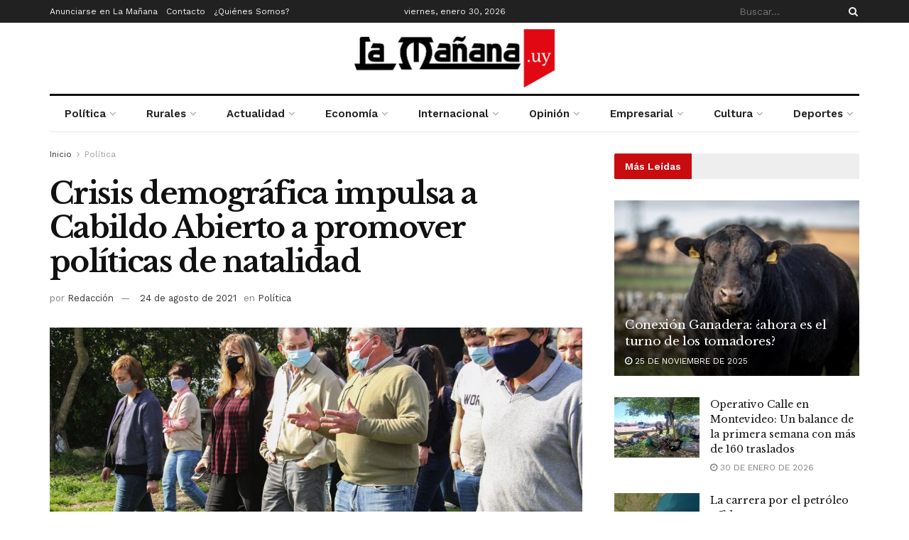

--- FILE ---
content_type: text/html; charset=UTF-8
request_url: https://www.xn--lamaana-7za.uy/politica/crisis-demografica-impulsa-a-cabildo-abierto-a-promover-politicas-de-natalidad/
body_size: 40108
content:
<!doctype html>
<!--[if lt IE 7]> <html class="no-js lt-ie9 lt-ie8 lt-ie7" dir="ltr" lang="es" prefix="og: https://ogp.me/ns#"> <![endif]-->
<!--[if IE 7]>    <html class="no-js lt-ie9 lt-ie8" dir="ltr" lang="es" prefix="og: https://ogp.me/ns#"> <![endif]-->
<!--[if IE 8]>    <html class="no-js lt-ie9" dir="ltr" lang="es" prefix="og: https://ogp.me/ns#"> <![endif]-->
<!--[if IE 9]>    <html class="no-js lt-ie10" dir="ltr" lang="es" prefix="og: https://ogp.me/ns#"> <![endif]-->
<!--[if gt IE 8]><!--> <html class="no-js" dir="ltr" lang="es" prefix="og: https://ogp.me/ns#"> <!--<![endif]-->
<head>
    <meta http-equiv="Content-Type" content="text/html; charset=UTF-8" />
    <meta name='viewport' content='width=device-width, initial-scale=1, user-scalable=yes' />
    <link rel="profile" href="https://gmpg.org/xfn/11" />
    <link rel="pingback" href="https://www.xn--lamaana-7za.uy/xmlrpc.php" />
    <title>Crisis demográfica impulsa a Cabildo Abierto a promover políticas de natalidad | La Mañana</title>

		<!-- All in One SEO 4.7.4.2 - aioseo.com -->
		<meta name="description" content="La cantidad de nacimientos sigue bajando y el fenómeno se ha fortalecido en los últimos cinco años. El año 2020 la tasa de natalidad fue casi un 40% menor a los indicadores de 1996. Preocupados por este fenómeno, desde el partido Cabildo Abierto se está elaborando un proyecto de ley que busca revertir esta tendencia" />
		<meta name="robots" content="max-image-preview:large" />
		<meta name="google-site-verification" content="OoKq5MtKR-R1Jz4PP_nlF0u7Lvs3AXi-Sk9afna0ecI" />
		<meta name="keywords" content="cabildo abierto,demografía,guido manini rios,ignacio pardo,irpf,natalidad,raúl lozano" />
		<link rel="canonical" href="https://www.xn--lamaana-7za.uy/politica/crisis-demografica-impulsa-a-cabildo-abierto-a-promover-politicas-de-natalidad/" />
		<meta name="generator" content="All in One SEO (AIOSEO) 4.7.4.2" />
		<meta property="og:locale" content="es_ES" />
		<meta property="og:site_name" content="La Mañana | Semanario La Mañana, Uruguay. La cantidad de nacimientos sigue bajando y el fenómeno se ha fortalecido en los últimos cinco años. El año 2020 la tasa de natalidad fue casi un 40% menor a los indicadores de 1996. Preocupados por este fenómeno, desde el partido Cabildo Abierto se está elaborando un proyecto de ley que busca revertir esta tendencia" />
		<meta property="og:type" content="article" />
		<meta property="og:title" content="Crisis demográfica impulsa a Cabildo Abierto a promover políticas de natalidad | La Mañana" />
		<meta property="og:description" content="La cantidad de nacimientos sigue bajando y el fenómeno se ha fortalecido en los últimos cinco años. El año 2020 la tasa de natalidad fue casi un 40% menor a los indicadores de 1996. Preocupados por este fenómeno, desde el partido Cabildo Abierto se está elaborando un proyecto de ley que busca revertir esta tendencia" />
		<meta property="og:url" content="https://www.xn--lamaana-7za.uy/politica/crisis-demografica-impulsa-a-cabildo-abierto-a-promover-politicas-de-natalidad/" />
		<meta property="og:image" content="https://www.xn--lamaana-7za.uy/wp-content/uploads/2021/08/GUIDO-MANINI-8.jpg" />
		<meta property="og:image:secure_url" content="https://www.xn--lamaana-7za.uy/wp-content/uploads/2021/08/GUIDO-MANINI-8.jpg" />
		<meta property="og:image:width" content="1140" />
		<meta property="og:image:height" content="760" />
		<meta property="article:published_time" content="2021-08-24T05:24:27+00:00" />
		<meta property="article:modified_time" content="2021-08-27T10:56:09+00:00" />
		<meta property="article:publisher" content="https://www.facebook.com/lamananauy" />
		<meta name="twitter:card" content="summary" />
		<meta name="twitter:site" content="@Uruguaylamanana" />
		<meta name="twitter:title" content="Crisis demográfica impulsa a Cabildo Abierto a promover políticas de natalidad | La Mañana" />
		<meta name="twitter:description" content="La cantidad de nacimientos sigue bajando y el fenómeno se ha fortalecido en los últimos cinco años. El año 2020 la tasa de natalidad fue casi un 40% menor a los indicadores de 1996. Preocupados por este fenómeno, desde el partido Cabildo Abierto se está elaborando un proyecto de ley que busca revertir esta tendencia" />
		<meta name="twitter:creator" content="@Uruguaylamanana" />
		<meta name="twitter:image" content="https://www.xn--lamaana-7za.uy/wp-content/uploads/2021/08/GUIDO-MANINI-8.jpg" />
		<meta name="twitter:label1" content="Escrito por" />
		<meta name="twitter:data1" content="Redacción" />
		<meta name="twitter:label2" content="Tiempo de lectura estimado" />
		<meta name="twitter:data2" content="7 minutos" />
		<meta name="google" content="nositelinkssearchbox" />
		<script type="application/ld+json" class="aioseo-schema">
			{"@context":"https:\/\/schema.org","@graph":[{"@type":"Article","@id":"https:\/\/www.xn--lamaana-7za.uy\/politica\/crisis-demografica-impulsa-a-cabildo-abierto-a-promover-politicas-de-natalidad\/#article","name":"Crisis demogr\u00e1fica impulsa a Cabildo Abierto a promover pol\u00edticas de natalidad | La Ma\u00f1ana","headline":"Crisis demogr\u00e1fica impulsa a Cabildo Abierto a promover pol\u00edticas de natalidad","author":{"@id":"https:\/\/www.xn--lamaana-7za.uy\/author\/monica\/#author"},"publisher":{"@id":"https:\/\/www.xn--lamaana-7za.uy\/#organization"},"image":{"@type":"ImageObject","url":"https:\/\/www.xn--lamaana-7za.uy\/wp-content\/uploads\/2021\/08\/GUIDO-MANINI-8.jpg","width":1140,"height":760,"caption":"Foto: Serrana Pin"},"datePublished":"2021-08-24T02:24:27-03:00","dateModified":"2021-08-27T07:56:09-03:00","inLanguage":"es-ES","mainEntityOfPage":{"@id":"https:\/\/www.xn--lamaana-7za.uy\/politica\/crisis-demografica-impulsa-a-cabildo-abierto-a-promover-politicas-de-natalidad\/#webpage"},"isPartOf":{"@id":"https:\/\/www.xn--lamaana-7za.uy\/politica\/crisis-demografica-impulsa-a-cabildo-abierto-a-promover-politicas-de-natalidad\/#webpage"},"articleSection":"Pol\u00edtica, Cabildo Abierto, Demograf\u00eda, Guido Manini Rios, Ignacio Pardo, IRPF, natalidad, Ra\u00fal Lozano"},{"@type":"BreadcrumbList","@id":"https:\/\/www.xn--lamaana-7za.uy\/politica\/crisis-demografica-impulsa-a-cabildo-abierto-a-promover-politicas-de-natalidad\/#breadcrumblist","itemListElement":[{"@type":"ListItem","@id":"https:\/\/www.xn--lamaana-7za.uy\/#listItem","position":1,"name":"Hogar","item":"https:\/\/www.xn--lamaana-7za.uy\/","nextItem":"https:\/\/www.xn--lamaana-7za.uy\/seccion\/politica\/#listItem"},{"@type":"ListItem","@id":"https:\/\/www.xn--lamaana-7za.uy\/seccion\/politica\/#listItem","position":2,"name":"Pol\u00edtica","item":"https:\/\/www.xn--lamaana-7za.uy\/seccion\/politica\/","nextItem":"https:\/\/www.xn--lamaana-7za.uy\/politica\/crisis-demografica-impulsa-a-cabildo-abierto-a-promover-politicas-de-natalidad\/#listItem","previousItem":"https:\/\/www.xn--lamaana-7za.uy\/#listItem"},{"@type":"ListItem","@id":"https:\/\/www.xn--lamaana-7za.uy\/politica\/crisis-demografica-impulsa-a-cabildo-abierto-a-promover-politicas-de-natalidad\/#listItem","position":3,"name":"Crisis demogr\u00e1fica impulsa a Cabildo Abierto a promover pol\u00edticas de natalidad","previousItem":"https:\/\/www.xn--lamaana-7za.uy\/seccion\/politica\/#listItem"}]},{"@type":"Organization","@id":"https:\/\/www.xn--lamaana-7za.uy\/#organization","name":"La Ma\u00f1ana","description":"Semanario La Ma\u00f1ana, Uruguay.","url":"https:\/\/www.xn--lamaana-7za.uy\/","logo":{"@type":"ImageObject","url":"https:\/\/www.xn--lamaana-7za.uy\/wp-content\/uploads\/2021\/06\/logo-e1654137514526.png","@id":"https:\/\/www.xn--lamaana-7za.uy\/politica\/crisis-demografica-impulsa-a-cabildo-abierto-a-promover-politicas-de-natalidad\/#organizationLogo","width":300,"height":88,"caption":"La ma\u00f1ana"},"image":{"@id":"https:\/\/www.xn--lamaana-7za.uy\/politica\/crisis-demografica-impulsa-a-cabildo-abierto-a-promover-politicas-de-natalidad\/#organizationLogo"},"sameAs":["https:\/\/www.facebook.com\/lamananauy","https:\/\/twitter.com\/Uruguaylamanana","https:\/\/www.instagram.com\/uruguaylamanana\/"]},{"@type":"Person","@id":"https:\/\/www.xn--lamaana-7za.uy\/author\/monica\/#author","url":"https:\/\/www.xn--lamaana-7za.uy\/author\/monica\/","name":"Redacci\u00f3n","image":{"@type":"ImageObject","@id":"https:\/\/www.xn--lamaana-7za.uy\/politica\/crisis-demografica-impulsa-a-cabildo-abierto-a-promover-politicas-de-natalidad\/#authorImage","url":"https:\/\/secure.gravatar.com\/avatar\/df8e047a1d735419f8d96a9c997c0c64?s=96&d=mm&r=g","width":96,"height":96,"caption":"Redacci\u00f3n"}},{"@type":"WebPage","@id":"https:\/\/www.xn--lamaana-7za.uy\/politica\/crisis-demografica-impulsa-a-cabildo-abierto-a-promover-politicas-de-natalidad\/#webpage","url":"https:\/\/www.xn--lamaana-7za.uy\/politica\/crisis-demografica-impulsa-a-cabildo-abierto-a-promover-politicas-de-natalidad\/","name":"Crisis demogr\u00e1fica impulsa a Cabildo Abierto a promover pol\u00edticas de natalidad | La Ma\u00f1ana","description":"La cantidad de nacimientos sigue bajando y el fen\u00f3meno se ha fortalecido en los \u00faltimos cinco a\u00f1os. El a\u00f1o 2020 la tasa de natalidad fue casi un 40% menor a los indicadores de 1996. Preocupados por este fen\u00f3meno, desde el partido Cabildo Abierto se est\u00e1 elaborando un proyecto de ley que busca revertir esta tendencia","inLanguage":"es-ES","isPartOf":{"@id":"https:\/\/www.xn--lamaana-7za.uy\/#website"},"breadcrumb":{"@id":"https:\/\/www.xn--lamaana-7za.uy\/politica\/crisis-demografica-impulsa-a-cabildo-abierto-a-promover-politicas-de-natalidad\/#breadcrumblist"},"author":{"@id":"https:\/\/www.xn--lamaana-7za.uy\/author\/monica\/#author"},"creator":{"@id":"https:\/\/www.xn--lamaana-7za.uy\/author\/monica\/#author"},"image":{"@type":"ImageObject","url":"https:\/\/www.xn--lamaana-7za.uy\/wp-content\/uploads\/2021\/08\/GUIDO-MANINI-8.jpg","@id":"https:\/\/www.xn--lamaana-7za.uy\/politica\/crisis-demografica-impulsa-a-cabildo-abierto-a-promover-politicas-de-natalidad\/#mainImage","width":1140,"height":760,"caption":"Foto: Serrana Pin"},"primaryImageOfPage":{"@id":"https:\/\/www.xn--lamaana-7za.uy\/politica\/crisis-demografica-impulsa-a-cabildo-abierto-a-promover-politicas-de-natalidad\/#mainImage"},"datePublished":"2021-08-24T02:24:27-03:00","dateModified":"2021-08-27T07:56:09-03:00"},{"@type":"WebSite","@id":"https:\/\/www.xn--lamaana-7za.uy\/#website","url":"https:\/\/www.xn--lamaana-7za.uy\/","name":"La Ma\u00f1ana","description":"Semanario La Ma\u00f1ana, Uruguay.","inLanguage":"es-ES","publisher":{"@id":"https:\/\/www.xn--lamaana-7za.uy\/#organization"}}]}
		</script>
		<!-- All in One SEO -->

<meta property="og:type" content="article">
<meta property="og:title" content="Crisis demográfica impulsa a Cabildo Abierto a promover políticas de natalidad">
<meta property="og:site_name" content="La Mañana">
<meta property="og:description" content="La Mañana">
<meta property="og:url" content="https://www.xn--lamaana-7za.uy/politica/crisis-demografica-impulsa-a-cabildo-abierto-a-promover-politicas-de-natalidad/">
<meta property="og:locale" content="es_ES">
<meta property="og:image" content="https://www.xn--lamaana-7za.uy/wp-content/uploads/2021/08/GUIDO-MANINI-8.jpg">
<meta property="og:image:height" content="760">
<meta property="og:image:width" content="1140">
<meta property="article:published_time" content="2021-08-24T02:24:27-03:00">
<meta property="article:modified_time" content="2021-08-27T07:56:09-03:00">
<meta property="article:section" content="Política">
<meta property="article:tag" content="Cabildo Abierto">
<meta property="article:tag" content="Demografía">
<meta property="article:tag" content="Guido Manini Rios">
<meta property="article:tag" content="Ignacio Pardo">
<meta property="article:tag" content="IRPF">
<meta property="article:tag" content="natalidad">
<meta property="article:tag" content="Raúl Lozano">
<meta name="twitter:card" content="summary_large_image">
<meta name="twitter:title" content="Crisis demográfica impulsa a Cabildo Abierto a promover políticas de natalidad">
<meta name="twitter:description" content="La Mañana">
<meta name="twitter:url" content="https://www.xn--lamaana-7za.uy/politica/crisis-demografica-impulsa-a-cabildo-abierto-a-promover-politicas-de-natalidad/">
<meta name="twitter:site" content="">
<meta name="twitter:image" content="https://www.xn--lamaana-7za.uy/wp-content/uploads/2021/08/GUIDO-MANINI-8.jpg">
<meta name="twitter:image:width" content="1140">
<meta name="twitter:image:height" content="760">
			<script type="text/javascript">
			  var jnews_ajax_url = '/?ajax-request=jnews'
			</script>
			<script type="text/javascript">;window.jnews=window.jnews||{},window.jnews.library=window.jnews.library||{},window.jnews.library=function(){"use strict";var e=this;e.win=window,e.doc=document,e.noop=function(){},e.globalBody=e.doc.getElementsByTagName("body")[0],e.globalBody=e.globalBody?e.globalBody:e.doc,e.win.jnewsDataStorage=e.win.jnewsDataStorage||{_storage:new WeakMap,put:function(e,t,n){this._storage.has(e)||this._storage.set(e,new Map),this._storage.get(e).set(t,n)},get:function(e,t){return this._storage.get(e).get(t)},has:function(e,t){return this._storage.has(e)&&this._storage.get(e).has(t)},remove:function(e,t){var n=this._storage.get(e).delete(t);return 0===!this._storage.get(e).size&&this._storage.delete(e),n}},e.windowWidth=function(){return e.win.innerWidth||e.docEl.clientWidth||e.globalBody.clientWidth},e.windowHeight=function(){return e.win.innerHeight||e.docEl.clientHeight||e.globalBody.clientHeight},e.requestAnimationFrame=e.win.requestAnimationFrame||e.win.webkitRequestAnimationFrame||e.win.mozRequestAnimationFrame||e.win.msRequestAnimationFrame||window.oRequestAnimationFrame||function(e){return setTimeout(e,1e3/60)},e.cancelAnimationFrame=e.win.cancelAnimationFrame||e.win.webkitCancelAnimationFrame||e.win.webkitCancelRequestAnimationFrame||e.win.mozCancelAnimationFrame||e.win.msCancelRequestAnimationFrame||e.win.oCancelRequestAnimationFrame||function(e){clearTimeout(e)},e.classListSupport="classList"in document.createElement("_"),e.hasClass=e.classListSupport?function(e,t){return e.classList.contains(t)}:function(e,t){return e.className.indexOf(t)>=0},e.addClass=e.classListSupport?function(t,n){e.hasClass(t,n)||t.classList.add(n)}:function(t,n){e.hasClass(t,n)||(t.className+=" "+n)},e.removeClass=e.classListSupport?function(t,n){e.hasClass(t,n)&&t.classList.remove(n)}:function(t,n){e.hasClass(t,n)&&(t.className=t.className.replace(n,""))},e.objKeys=function(e){var t=[];for(var n in e)Object.prototype.hasOwnProperty.call(e,n)&&t.push(n);return t},e.isObjectSame=function(e,t){var n=!0;return JSON.stringify(e)!==JSON.stringify(t)&&(n=!1),n},e.extend=function(){for(var e,t,n,o=arguments[0]||{},i=1,a=arguments.length;i<a;i++)if(null!==(e=arguments[i]))for(t in e)o!==(n=e[t])&&void 0!==n&&(o[t]=n);return o},e.dataStorage=e.win.jnewsDataStorage,e.isVisible=function(e){return 0!==e.offsetWidth&&0!==e.offsetHeight||e.getBoundingClientRect().length},e.getHeight=function(e){return e.offsetHeight||e.clientHeight||e.getBoundingClientRect().height},e.getWidth=function(e){return e.offsetWidth||e.clientWidth||e.getBoundingClientRect().width},e.supportsPassive=!1;try{var t=Object.defineProperty({},"passive",{get:function(){e.supportsPassive=!0}});"createEvent"in e.doc?e.win.addEventListener("test",null,t):"fireEvent"in e.doc&&e.win.attachEvent("test",null)}catch(e){}e.passiveOption=!!e.supportsPassive&&{passive:!0},e.setStorage=function(e,t){e="jnews-"+e;var n={expired:Math.floor(((new Date).getTime()+432e5)/1e3)};t=Object.assign(n,t);localStorage.setItem(e,JSON.stringify(t))},e.getStorage=function(e){e="jnews-"+e;var t=localStorage.getItem(e);return null!==t&&0<t.length?JSON.parse(localStorage.getItem(e)):{}},e.expiredStorage=function(){var t,n="jnews-";for(var o in localStorage)o.indexOf(n)>-1&&"undefined"!==(t=e.getStorage(o.replace(n,""))).expired&&t.expired<Math.floor((new Date).getTime()/1e3)&&localStorage.removeItem(o)},e.addEvents=function(t,n,o){for(var i in n){var a=["touchstart","touchmove"].indexOf(i)>=0&&!o&&e.passiveOption;"createEvent"in e.doc?t.addEventListener(i,n[i],a):"fireEvent"in e.doc&&t.attachEvent("on"+i,n[i])}},e.removeEvents=function(t,n){for(var o in n)"createEvent"in e.doc?t.removeEventListener(o,n[o]):"fireEvent"in e.doc&&t.detachEvent("on"+o,n[o])},e.triggerEvents=function(t,n,o){var i;o=o||{detail:null};return"createEvent"in e.doc?(!(i=e.doc.createEvent("CustomEvent")||new CustomEvent(n)).initCustomEvent||i.initCustomEvent(n,!0,!1,o),void t.dispatchEvent(i)):"fireEvent"in e.doc?((i=e.doc.createEventObject()).eventType=n,void t.fireEvent("on"+i.eventType,i)):void 0},e.getParents=function(t,n){void 0===n&&(n=e.doc);for(var o=[],i=t.parentNode,a=!1;!a;)if(i){var r=i;r.querySelectorAll(n).length?a=!0:(o.push(r),i=r.parentNode)}else o=[],a=!0;return o},e.forEach=function(e,t,n){for(var o=0,i=e.length;o<i;o++)t.call(n,e[o],o)},e.getText=function(e){return e.innerText||e.textContent},e.setText=function(e,t){var n="object"==typeof t?t.innerText||t.textContent:t;e.innerText&&(e.innerText=n),e.textContent&&(e.textContent=n)},e.httpBuildQuery=function(t){return e.objKeys(t).reduce(function t(n){var o=arguments.length>1&&void 0!==arguments[1]?arguments[1]:null;return function(i,a){var r=n[a];a=encodeURIComponent(a);var s=o?"".concat(o,"[").concat(a,"]"):a;return null==r||"function"==typeof r?(i.push("".concat(s,"=")),i):["number","boolean","string"].includes(typeof r)?(i.push("".concat(s,"=").concat(encodeURIComponent(r))),i):(i.push(e.objKeys(r).reduce(t(r,s),[]).join("&")),i)}}(t),[]).join("&")},e.get=function(t,n,o,i){return o="function"==typeof o?o:e.noop,e.ajax("GET",t,n,o,i)},e.post=function(t,n,o,i){return o="function"==typeof o?o:e.noop,e.ajax("POST",t,n,o,i)},e.ajax=function(t,n,o,i,a){var r=new XMLHttpRequest,s=n,c=e.httpBuildQuery(o);if(t=-1!=["GET","POST"].indexOf(t)?t:"GET",r.open(t,s+("GET"==t?"?"+c:""),!0),"POST"==t&&r.setRequestHeader("Content-type","application/x-www-form-urlencoded"),r.setRequestHeader("X-Requested-With","XMLHttpRequest"),r.onreadystatechange=function(){4===r.readyState&&200<=r.status&&300>r.status&&"function"==typeof i&&i.call(void 0,r.response)},void 0!==a&&!a){return{xhr:r,send:function(){r.send("POST"==t?c:null)}}}return r.send("POST"==t?c:null),{xhr:r}},e.scrollTo=function(t,n,o){function i(e,t,n){this.start=this.position(),this.change=e-this.start,this.currentTime=0,this.increment=20,this.duration=void 0===n?500:n,this.callback=t,this.finish=!1,this.animateScroll()}return Math.easeInOutQuad=function(e,t,n,o){return(e/=o/2)<1?n/2*e*e+t:-n/2*(--e*(e-2)-1)+t},i.prototype.stop=function(){this.finish=!0},i.prototype.move=function(t){e.doc.documentElement.scrollTop=t,e.globalBody.parentNode.scrollTop=t,e.globalBody.scrollTop=t},i.prototype.position=function(){return e.doc.documentElement.scrollTop||e.globalBody.parentNode.scrollTop||e.globalBody.scrollTop},i.prototype.animateScroll=function(){this.currentTime+=this.increment;var t=Math.easeInOutQuad(this.currentTime,this.start,this.change,this.duration);this.move(t),this.currentTime<this.duration&&!this.finish?e.requestAnimationFrame.call(e.win,this.animateScroll.bind(this)):this.callback&&"function"==typeof this.callback&&this.callback()},new i(t,n,o)},e.unwrap=function(t){var n,o=t;e.forEach(t,(function(e,t){n?n+=e:n=e})),o.replaceWith(n)},e.performance={start:function(e){performance.mark(e+"Start")},stop:function(e){performance.mark(e+"End"),performance.measure(e,e+"Start",e+"End")}},e.fps=function(){var t=0,n=0,o=0;!function(){var i=t=0,a=0,r=0,s=document.getElementById("fpsTable"),c=function(t){void 0===document.getElementsByTagName("body")[0]?e.requestAnimationFrame.call(e.win,(function(){c(t)})):document.getElementsByTagName("body")[0].appendChild(t)};null===s&&((s=document.createElement("div")).style.position="fixed",s.style.top="120px",s.style.left="10px",s.style.width="100px",s.style.height="20px",s.style.border="1px solid black",s.style.fontSize="11px",s.style.zIndex="100000",s.style.backgroundColor="white",s.id="fpsTable",c(s));var l=function(){o++,n=Date.now(),(a=(o/(r=(n-t)/1e3)).toPrecision(2))!=i&&(i=a,s.innerHTML=i+"fps"),1<r&&(t=n,o=0),e.requestAnimationFrame.call(e.win,l)};l()}()},e.instr=function(e,t){for(var n=0;n<t.length;n++)if(-1!==e.toLowerCase().indexOf(t[n].toLowerCase()))return!0},e.winLoad=function(t,n){function o(o){if("complete"===e.doc.readyState||"interactive"===e.doc.readyState)return!o||n?setTimeout(t,n||1):t(o),1}o()||e.addEvents(e.win,{load:o})},e.docReady=function(t,n){function o(o){if("complete"===e.doc.readyState||"interactive"===e.doc.readyState)return!o||n?setTimeout(t,n||1):t(o),1}o()||e.addEvents(e.doc,{DOMContentLoaded:o})},e.fireOnce=function(){e.docReady((function(){e.assets=e.assets||[],e.assets.length&&(e.boot(),e.load_assets())}),50)},e.boot=function(){e.length&&e.doc.querySelectorAll("style[media]").forEach((function(e){"not all"==e.getAttribute("media")&&e.removeAttribute("media")}))},e.create_js=function(t,n){var o=e.doc.createElement("script");switch(o.setAttribute("src",t),n){case"defer":o.setAttribute("defer",!0);break;case"async":o.setAttribute("async",!0);break;case"deferasync":o.setAttribute("defer",!0),o.setAttribute("async",!0)}e.globalBody.appendChild(o)},e.load_assets=function(){"object"==typeof e.assets&&e.forEach(e.assets.slice(0),(function(t,n){var o="";t.defer&&(o+="defer"),t.async&&(o+="async"),e.create_js(t.url,o);var i=e.assets.indexOf(t);i>-1&&e.assets.splice(i,1)})),e.assets=jnewsoption.au_scripts=window.jnewsads=[]},e.setCookie=function(e,t,n){var o="";if(n){var i=new Date;i.setTime(i.getTime()+24*n*60*60*1e3),o="; expires="+i.toUTCString()}document.cookie=e+"="+(t||"")+o+"; path=/"},e.getCookie=function(e){for(var t=e+"=",n=document.cookie.split(";"),o=0;o<n.length;o++){for(var i=n[o];" "==i.charAt(0);)i=i.substring(1,i.length);if(0==i.indexOf(t))return i.substring(t.length,i.length)}return null},e.eraseCookie=function(e){document.cookie=e+"=; Path=/; Expires=Thu, 01 Jan 1970 00:00:01 GMT;"},e.docReady((function(){e.globalBody=e.globalBody==e.doc?e.doc.getElementsByTagName("body")[0]:e.globalBody,e.globalBody=e.globalBody?e.globalBody:e.doc})),e.winLoad((function(){e.winLoad((function(){var t=!1;if(void 0!==window.jnewsadmin)if(void 0!==window.file_version_checker){var n=e.objKeys(window.file_version_checker);n.length?n.forEach((function(e){t||"10.0.4"===window.file_version_checker[e]||(t=!0)})):t=!0}else t=!0;t&&(window.jnewsHelper.getMessage(),window.jnewsHelper.getNotice())}),2500)}))},window.jnews.library=new window.jnews.library;</script><link rel='dns-prefetch' href='//fonts.googleapis.com' />
<link rel='preconnect' href='https://fonts.gstatic.com' />
<link rel="alternate" type="application/rss+xml" title="La Mañana &raquo; Feed" href="https://www.xn--lamaana-7za.uy/feed/" />
<link rel="alternate" type="application/rss+xml" title="La Mañana &raquo; Feed de los comentarios" href="https://www.xn--lamaana-7za.uy/comments/feed/" />
<link rel="alternate" type="application/rss+xml" title="La Mañana &raquo; Comentario Crisis demográfica impulsa a Cabildo Abierto a promover políticas de natalidad del feed" href="https://www.xn--lamaana-7za.uy/politica/crisis-demografica-impulsa-a-cabildo-abierto-a-promover-politicas-de-natalidad/feed/" />
		<!-- This site uses the Google Analytics by MonsterInsights plugin v9.2.1 - Using Analytics tracking - https://www.monsterinsights.com/ -->
							<script src="//www.googletagmanager.com/gtag/js?id=G-BD3Y7YKDVK"  data-cfasync="false" data-wpfc-render="false" type="text/javascript" async></script>
			<script data-cfasync="false" data-wpfc-render="false" type="text/javascript">
				var mi_version = '9.2.1';
				var mi_track_user = true;
				var mi_no_track_reason = '';
								var MonsterInsightsDefaultLocations = {"page_location":"https:\/\/www.xn--lamaana-7za.uy\/politica\/crisis-demografica-impulsa-a-cabildo-abierto-a-promover-politicas-de-natalidad\/"};
				if ( typeof MonsterInsightsPrivacyGuardFilter === 'function' ) {
					var MonsterInsightsLocations = (typeof MonsterInsightsExcludeQuery === 'object') ? MonsterInsightsPrivacyGuardFilter( MonsterInsightsExcludeQuery ) : MonsterInsightsPrivacyGuardFilter( MonsterInsightsDefaultLocations );
				} else {
					var MonsterInsightsLocations = (typeof MonsterInsightsExcludeQuery === 'object') ? MonsterInsightsExcludeQuery : MonsterInsightsDefaultLocations;
				}

								var disableStrs = [
										'ga-disable-G-BD3Y7YKDVK',
									];

				/* Function to detect opted out users */
				function __gtagTrackerIsOptedOut() {
					for (var index = 0; index < disableStrs.length; index++) {
						if (document.cookie.indexOf(disableStrs[index] + '=true') > -1) {
							return true;
						}
					}

					return false;
				}

				/* Disable tracking if the opt-out cookie exists. */
				if (__gtagTrackerIsOptedOut()) {
					for (var index = 0; index < disableStrs.length; index++) {
						window[disableStrs[index]] = true;
					}
				}

				/* Opt-out function */
				function __gtagTrackerOptout() {
					for (var index = 0; index < disableStrs.length; index++) {
						document.cookie = disableStrs[index] + '=true; expires=Thu, 31 Dec 2099 23:59:59 UTC; path=/';
						window[disableStrs[index]] = true;
					}
				}

				if ('undefined' === typeof gaOptout) {
					function gaOptout() {
						__gtagTrackerOptout();
					}
				}
								window.dataLayer = window.dataLayer || [];

				window.MonsterInsightsDualTracker = {
					helpers: {},
					trackers: {},
				};
				if (mi_track_user) {
					function __gtagDataLayer() {
						dataLayer.push(arguments);
					}

					function __gtagTracker(type, name, parameters) {
						if (!parameters) {
							parameters = {};
						}

						if (parameters.send_to) {
							__gtagDataLayer.apply(null, arguments);
							return;
						}

						if (type === 'event') {
														parameters.send_to = monsterinsights_frontend.v4_id;
							var hookName = name;
							if (typeof parameters['event_category'] !== 'undefined') {
								hookName = parameters['event_category'] + ':' + name;
							}

							if (typeof MonsterInsightsDualTracker.trackers[hookName] !== 'undefined') {
								MonsterInsightsDualTracker.trackers[hookName](parameters);
							} else {
								__gtagDataLayer('event', name, parameters);
							}
							
						} else {
							__gtagDataLayer.apply(null, arguments);
						}
					}

					__gtagTracker('js', new Date());
					__gtagTracker('set', {
						'developer_id.dZGIzZG': true,
											});
					if ( MonsterInsightsLocations.page_location ) {
						__gtagTracker('set', MonsterInsightsLocations);
					}
										__gtagTracker('config', 'G-BD3Y7YKDVK', {"forceSSL":"true","link_attribution":"true"} );
															window.gtag = __gtagTracker;										(function () {
						/* https://developers.google.com/analytics/devguides/collection/analyticsjs/ */
						/* ga and __gaTracker compatibility shim. */
						var noopfn = function () {
							return null;
						};
						var newtracker = function () {
							return new Tracker();
						};
						var Tracker = function () {
							return null;
						};
						var p = Tracker.prototype;
						p.get = noopfn;
						p.set = noopfn;
						p.send = function () {
							var args = Array.prototype.slice.call(arguments);
							args.unshift('send');
							__gaTracker.apply(null, args);
						};
						var __gaTracker = function () {
							var len = arguments.length;
							if (len === 0) {
								return;
							}
							var f = arguments[len - 1];
							if (typeof f !== 'object' || f === null || typeof f.hitCallback !== 'function') {
								if ('send' === arguments[0]) {
									var hitConverted, hitObject = false, action;
									if ('event' === arguments[1]) {
										if ('undefined' !== typeof arguments[3]) {
											hitObject = {
												'eventAction': arguments[3],
												'eventCategory': arguments[2],
												'eventLabel': arguments[4],
												'value': arguments[5] ? arguments[5] : 1,
											}
										}
									}
									if ('pageview' === arguments[1]) {
										if ('undefined' !== typeof arguments[2]) {
											hitObject = {
												'eventAction': 'page_view',
												'page_path': arguments[2],
											}
										}
									}
									if (typeof arguments[2] === 'object') {
										hitObject = arguments[2];
									}
									if (typeof arguments[5] === 'object') {
										Object.assign(hitObject, arguments[5]);
									}
									if ('undefined' !== typeof arguments[1].hitType) {
										hitObject = arguments[1];
										if ('pageview' === hitObject.hitType) {
											hitObject.eventAction = 'page_view';
										}
									}
									if (hitObject) {
										action = 'timing' === arguments[1].hitType ? 'timing_complete' : hitObject.eventAction;
										hitConverted = mapArgs(hitObject);
										__gtagTracker('event', action, hitConverted);
									}
								}
								return;
							}

							function mapArgs(args) {
								var arg, hit = {};
								var gaMap = {
									'eventCategory': 'event_category',
									'eventAction': 'event_action',
									'eventLabel': 'event_label',
									'eventValue': 'event_value',
									'nonInteraction': 'non_interaction',
									'timingCategory': 'event_category',
									'timingVar': 'name',
									'timingValue': 'value',
									'timingLabel': 'event_label',
									'page': 'page_path',
									'location': 'page_location',
									'title': 'page_title',
									'referrer' : 'page_referrer',
								};
								for (arg in args) {
																		if (!(!args.hasOwnProperty(arg) || !gaMap.hasOwnProperty(arg))) {
										hit[gaMap[arg]] = args[arg];
									} else {
										hit[arg] = args[arg];
									}
								}
								return hit;
							}

							try {
								f.hitCallback();
							} catch (ex) {
							}
						};
						__gaTracker.create = newtracker;
						__gaTracker.getByName = newtracker;
						__gaTracker.getAll = function () {
							return [];
						};
						__gaTracker.remove = noopfn;
						__gaTracker.loaded = true;
						window['__gaTracker'] = __gaTracker;
					})();
									} else {
										console.log("");
					(function () {
						function __gtagTracker() {
							return null;
						}

						window['__gtagTracker'] = __gtagTracker;
						window['gtag'] = __gtagTracker;
					})();
									}
			</script>
				<!-- / Google Analytics by MonsterInsights -->
		<script type="text/javascript">
/* <![CDATA[ */
window._wpemojiSettings = {"baseUrl":"https:\/\/s.w.org\/images\/core\/emoji\/15.0.3\/72x72\/","ext":".png","svgUrl":"https:\/\/s.w.org\/images\/core\/emoji\/15.0.3\/svg\/","svgExt":".svg","source":{"concatemoji":"https:\/\/www.xn--lamaana-7za.uy\/wp-includes\/js\/wp-emoji-release.min.js?ver=6.6.4"}};
/*! This file is auto-generated */
!function(i,n){var o,s,e;function c(e){try{var t={supportTests:e,timestamp:(new Date).valueOf()};sessionStorage.setItem(o,JSON.stringify(t))}catch(e){}}function p(e,t,n){e.clearRect(0,0,e.canvas.width,e.canvas.height),e.fillText(t,0,0);var t=new Uint32Array(e.getImageData(0,0,e.canvas.width,e.canvas.height).data),r=(e.clearRect(0,0,e.canvas.width,e.canvas.height),e.fillText(n,0,0),new Uint32Array(e.getImageData(0,0,e.canvas.width,e.canvas.height).data));return t.every(function(e,t){return e===r[t]})}function u(e,t,n){switch(t){case"flag":return n(e,"\ud83c\udff3\ufe0f\u200d\u26a7\ufe0f","\ud83c\udff3\ufe0f\u200b\u26a7\ufe0f")?!1:!n(e,"\ud83c\uddfa\ud83c\uddf3","\ud83c\uddfa\u200b\ud83c\uddf3")&&!n(e,"\ud83c\udff4\udb40\udc67\udb40\udc62\udb40\udc65\udb40\udc6e\udb40\udc67\udb40\udc7f","\ud83c\udff4\u200b\udb40\udc67\u200b\udb40\udc62\u200b\udb40\udc65\u200b\udb40\udc6e\u200b\udb40\udc67\u200b\udb40\udc7f");case"emoji":return!n(e,"\ud83d\udc26\u200d\u2b1b","\ud83d\udc26\u200b\u2b1b")}return!1}function f(e,t,n){var r="undefined"!=typeof WorkerGlobalScope&&self instanceof WorkerGlobalScope?new OffscreenCanvas(300,150):i.createElement("canvas"),a=r.getContext("2d",{willReadFrequently:!0}),o=(a.textBaseline="top",a.font="600 32px Arial",{});return e.forEach(function(e){o[e]=t(a,e,n)}),o}function t(e){var t=i.createElement("script");t.src=e,t.defer=!0,i.head.appendChild(t)}"undefined"!=typeof Promise&&(o="wpEmojiSettingsSupports",s=["flag","emoji"],n.supports={everything:!0,everythingExceptFlag:!0},e=new Promise(function(e){i.addEventListener("DOMContentLoaded",e,{once:!0})}),new Promise(function(t){var n=function(){try{var e=JSON.parse(sessionStorage.getItem(o));if("object"==typeof e&&"number"==typeof e.timestamp&&(new Date).valueOf()<e.timestamp+604800&&"object"==typeof e.supportTests)return e.supportTests}catch(e){}return null}();if(!n){if("undefined"!=typeof Worker&&"undefined"!=typeof OffscreenCanvas&&"undefined"!=typeof URL&&URL.createObjectURL&&"undefined"!=typeof Blob)try{var e="postMessage("+f.toString()+"("+[JSON.stringify(s),u.toString(),p.toString()].join(",")+"));",r=new Blob([e],{type:"text/javascript"}),a=new Worker(URL.createObjectURL(r),{name:"wpTestEmojiSupports"});return void(a.onmessage=function(e){c(n=e.data),a.terminate(),t(n)})}catch(e){}c(n=f(s,u,p))}t(n)}).then(function(e){for(var t in e)n.supports[t]=e[t],n.supports.everything=n.supports.everything&&n.supports[t],"flag"!==t&&(n.supports.everythingExceptFlag=n.supports.everythingExceptFlag&&n.supports[t]);n.supports.everythingExceptFlag=n.supports.everythingExceptFlag&&!n.supports.flag,n.DOMReady=!1,n.readyCallback=function(){n.DOMReady=!0}}).then(function(){return e}).then(function(){var e;n.supports.everything||(n.readyCallback(),(e=n.source||{}).concatemoji?t(e.concatemoji):e.wpemoji&&e.twemoji&&(t(e.twemoji),t(e.wpemoji)))}))}((window,document),window._wpemojiSettings);
/* ]]> */
</script>

<style id='wp-emoji-styles-inline-css' type='text/css'>

	img.wp-smiley, img.emoji {
		display: inline !important;
		border: none !important;
		box-shadow: none !important;
		height: 1em !important;
		width: 1em !important;
		margin: 0 0.07em !important;
		vertical-align: -0.1em !important;
		background: none !important;
		padding: 0 !important;
	}
</style>
<link rel='stylesheet' id='wp-block-library-css' href='https://www.xn--lamaana-7za.uy/wp-includes/css/dist/block-library/style.min.css?ver=6.6.4' type='text/css' media='all' />
<style id='classic-theme-styles-inline-css' type='text/css'>
/*! This file is auto-generated */
.wp-block-button__link{color:#fff;background-color:#32373c;border-radius:9999px;box-shadow:none;text-decoration:none;padding:calc(.667em + 2px) calc(1.333em + 2px);font-size:1.125em}.wp-block-file__button{background:#32373c;color:#fff;text-decoration:none}
</style>
<style id='global-styles-inline-css' type='text/css'>
:root{--wp--preset--aspect-ratio--square: 1;--wp--preset--aspect-ratio--4-3: 4/3;--wp--preset--aspect-ratio--3-4: 3/4;--wp--preset--aspect-ratio--3-2: 3/2;--wp--preset--aspect-ratio--2-3: 2/3;--wp--preset--aspect-ratio--16-9: 16/9;--wp--preset--aspect-ratio--9-16: 9/16;--wp--preset--color--black: #000000;--wp--preset--color--cyan-bluish-gray: #abb8c3;--wp--preset--color--white: #ffffff;--wp--preset--color--pale-pink: #f78da7;--wp--preset--color--vivid-red: #cf2e2e;--wp--preset--color--luminous-vivid-orange: #ff6900;--wp--preset--color--luminous-vivid-amber: #fcb900;--wp--preset--color--light-green-cyan: #7bdcb5;--wp--preset--color--vivid-green-cyan: #00d084;--wp--preset--color--pale-cyan-blue: #8ed1fc;--wp--preset--color--vivid-cyan-blue: #0693e3;--wp--preset--color--vivid-purple: #9b51e0;--wp--preset--gradient--vivid-cyan-blue-to-vivid-purple: linear-gradient(135deg,rgba(6,147,227,1) 0%,rgb(155,81,224) 100%);--wp--preset--gradient--light-green-cyan-to-vivid-green-cyan: linear-gradient(135deg,rgb(122,220,180) 0%,rgb(0,208,130) 100%);--wp--preset--gradient--luminous-vivid-amber-to-luminous-vivid-orange: linear-gradient(135deg,rgba(252,185,0,1) 0%,rgba(255,105,0,1) 100%);--wp--preset--gradient--luminous-vivid-orange-to-vivid-red: linear-gradient(135deg,rgba(255,105,0,1) 0%,rgb(207,46,46) 100%);--wp--preset--gradient--very-light-gray-to-cyan-bluish-gray: linear-gradient(135deg,rgb(238,238,238) 0%,rgb(169,184,195) 100%);--wp--preset--gradient--cool-to-warm-spectrum: linear-gradient(135deg,rgb(74,234,220) 0%,rgb(151,120,209) 20%,rgb(207,42,186) 40%,rgb(238,44,130) 60%,rgb(251,105,98) 80%,rgb(254,248,76) 100%);--wp--preset--gradient--blush-light-purple: linear-gradient(135deg,rgb(255,206,236) 0%,rgb(152,150,240) 100%);--wp--preset--gradient--blush-bordeaux: linear-gradient(135deg,rgb(254,205,165) 0%,rgb(254,45,45) 50%,rgb(107,0,62) 100%);--wp--preset--gradient--luminous-dusk: linear-gradient(135deg,rgb(255,203,112) 0%,rgb(199,81,192) 50%,rgb(65,88,208) 100%);--wp--preset--gradient--pale-ocean: linear-gradient(135deg,rgb(255,245,203) 0%,rgb(182,227,212) 50%,rgb(51,167,181) 100%);--wp--preset--gradient--electric-grass: linear-gradient(135deg,rgb(202,248,128) 0%,rgb(113,206,126) 100%);--wp--preset--gradient--midnight: linear-gradient(135deg,rgb(2,3,129) 0%,rgb(40,116,252) 100%);--wp--preset--font-size--small: 13px;--wp--preset--font-size--medium: 20px;--wp--preset--font-size--large: 36px;--wp--preset--font-size--x-large: 42px;--wp--preset--spacing--20: 0.44rem;--wp--preset--spacing--30: 0.67rem;--wp--preset--spacing--40: 1rem;--wp--preset--spacing--50: 1.5rem;--wp--preset--spacing--60: 2.25rem;--wp--preset--spacing--70: 3.38rem;--wp--preset--spacing--80: 5.06rem;--wp--preset--shadow--natural: 6px 6px 9px rgba(0, 0, 0, 0.2);--wp--preset--shadow--deep: 12px 12px 50px rgba(0, 0, 0, 0.4);--wp--preset--shadow--sharp: 6px 6px 0px rgba(0, 0, 0, 0.2);--wp--preset--shadow--outlined: 6px 6px 0px -3px rgba(255, 255, 255, 1), 6px 6px rgba(0, 0, 0, 1);--wp--preset--shadow--crisp: 6px 6px 0px rgba(0, 0, 0, 1);}:where(.is-layout-flex){gap: 0.5em;}:where(.is-layout-grid){gap: 0.5em;}body .is-layout-flex{display: flex;}.is-layout-flex{flex-wrap: wrap;align-items: center;}.is-layout-flex > :is(*, div){margin: 0;}body .is-layout-grid{display: grid;}.is-layout-grid > :is(*, div){margin: 0;}:where(.wp-block-columns.is-layout-flex){gap: 2em;}:where(.wp-block-columns.is-layout-grid){gap: 2em;}:where(.wp-block-post-template.is-layout-flex){gap: 1.25em;}:where(.wp-block-post-template.is-layout-grid){gap: 1.25em;}.has-black-color{color: var(--wp--preset--color--black) !important;}.has-cyan-bluish-gray-color{color: var(--wp--preset--color--cyan-bluish-gray) !important;}.has-white-color{color: var(--wp--preset--color--white) !important;}.has-pale-pink-color{color: var(--wp--preset--color--pale-pink) !important;}.has-vivid-red-color{color: var(--wp--preset--color--vivid-red) !important;}.has-luminous-vivid-orange-color{color: var(--wp--preset--color--luminous-vivid-orange) !important;}.has-luminous-vivid-amber-color{color: var(--wp--preset--color--luminous-vivid-amber) !important;}.has-light-green-cyan-color{color: var(--wp--preset--color--light-green-cyan) !important;}.has-vivid-green-cyan-color{color: var(--wp--preset--color--vivid-green-cyan) !important;}.has-pale-cyan-blue-color{color: var(--wp--preset--color--pale-cyan-blue) !important;}.has-vivid-cyan-blue-color{color: var(--wp--preset--color--vivid-cyan-blue) !important;}.has-vivid-purple-color{color: var(--wp--preset--color--vivid-purple) !important;}.has-black-background-color{background-color: var(--wp--preset--color--black) !important;}.has-cyan-bluish-gray-background-color{background-color: var(--wp--preset--color--cyan-bluish-gray) !important;}.has-white-background-color{background-color: var(--wp--preset--color--white) !important;}.has-pale-pink-background-color{background-color: var(--wp--preset--color--pale-pink) !important;}.has-vivid-red-background-color{background-color: var(--wp--preset--color--vivid-red) !important;}.has-luminous-vivid-orange-background-color{background-color: var(--wp--preset--color--luminous-vivid-orange) !important;}.has-luminous-vivid-amber-background-color{background-color: var(--wp--preset--color--luminous-vivid-amber) !important;}.has-light-green-cyan-background-color{background-color: var(--wp--preset--color--light-green-cyan) !important;}.has-vivid-green-cyan-background-color{background-color: var(--wp--preset--color--vivid-green-cyan) !important;}.has-pale-cyan-blue-background-color{background-color: var(--wp--preset--color--pale-cyan-blue) !important;}.has-vivid-cyan-blue-background-color{background-color: var(--wp--preset--color--vivid-cyan-blue) !important;}.has-vivid-purple-background-color{background-color: var(--wp--preset--color--vivid-purple) !important;}.has-black-border-color{border-color: var(--wp--preset--color--black) !important;}.has-cyan-bluish-gray-border-color{border-color: var(--wp--preset--color--cyan-bluish-gray) !important;}.has-white-border-color{border-color: var(--wp--preset--color--white) !important;}.has-pale-pink-border-color{border-color: var(--wp--preset--color--pale-pink) !important;}.has-vivid-red-border-color{border-color: var(--wp--preset--color--vivid-red) !important;}.has-luminous-vivid-orange-border-color{border-color: var(--wp--preset--color--luminous-vivid-orange) !important;}.has-luminous-vivid-amber-border-color{border-color: var(--wp--preset--color--luminous-vivid-amber) !important;}.has-light-green-cyan-border-color{border-color: var(--wp--preset--color--light-green-cyan) !important;}.has-vivid-green-cyan-border-color{border-color: var(--wp--preset--color--vivid-green-cyan) !important;}.has-pale-cyan-blue-border-color{border-color: var(--wp--preset--color--pale-cyan-blue) !important;}.has-vivid-cyan-blue-border-color{border-color: var(--wp--preset--color--vivid-cyan-blue) !important;}.has-vivid-purple-border-color{border-color: var(--wp--preset--color--vivid-purple) !important;}.has-vivid-cyan-blue-to-vivid-purple-gradient-background{background: var(--wp--preset--gradient--vivid-cyan-blue-to-vivid-purple) !important;}.has-light-green-cyan-to-vivid-green-cyan-gradient-background{background: var(--wp--preset--gradient--light-green-cyan-to-vivid-green-cyan) !important;}.has-luminous-vivid-amber-to-luminous-vivid-orange-gradient-background{background: var(--wp--preset--gradient--luminous-vivid-amber-to-luminous-vivid-orange) !important;}.has-luminous-vivid-orange-to-vivid-red-gradient-background{background: var(--wp--preset--gradient--luminous-vivid-orange-to-vivid-red) !important;}.has-very-light-gray-to-cyan-bluish-gray-gradient-background{background: var(--wp--preset--gradient--very-light-gray-to-cyan-bluish-gray) !important;}.has-cool-to-warm-spectrum-gradient-background{background: var(--wp--preset--gradient--cool-to-warm-spectrum) !important;}.has-blush-light-purple-gradient-background{background: var(--wp--preset--gradient--blush-light-purple) !important;}.has-blush-bordeaux-gradient-background{background: var(--wp--preset--gradient--blush-bordeaux) !important;}.has-luminous-dusk-gradient-background{background: var(--wp--preset--gradient--luminous-dusk) !important;}.has-pale-ocean-gradient-background{background: var(--wp--preset--gradient--pale-ocean) !important;}.has-electric-grass-gradient-background{background: var(--wp--preset--gradient--electric-grass) !important;}.has-midnight-gradient-background{background: var(--wp--preset--gradient--midnight) !important;}.has-small-font-size{font-size: var(--wp--preset--font-size--small) !important;}.has-medium-font-size{font-size: var(--wp--preset--font-size--medium) !important;}.has-large-font-size{font-size: var(--wp--preset--font-size--large) !important;}.has-x-large-font-size{font-size: var(--wp--preset--font-size--x-large) !important;}
:where(.wp-block-post-template.is-layout-flex){gap: 1.25em;}:where(.wp-block-post-template.is-layout-grid){gap: 1.25em;}
:where(.wp-block-columns.is-layout-flex){gap: 2em;}:where(.wp-block-columns.is-layout-grid){gap: 2em;}
:root :where(.wp-block-pullquote){font-size: 1.5em;line-height: 1.6;}
</style>
<link rel='stylesheet' id='contact-form-7-css' href='https://www.xn--lamaana-7za.uy/wp-content/plugins/contact-form-7/includes/css/styles.css?ver=6.0' type='text/css' media='all' />
<link rel='stylesheet' id='jnews-subscribe-css' href='https://www.xn--lamaana-7za.uy/wp-content/plugins/jnews-subscribe-to-download/assets/css/plugin.css?ver=11.0.1' type='text/css' media='all' />
<link rel='stylesheet' id='elementor-frontend-css' href='https://www.xn--lamaana-7za.uy/wp-content/plugins/elementor/assets/css/frontend.min.css?ver=3.24.7' type='text/css' media='all' />
<link rel='stylesheet' id='jeg_customizer_font-css' href='//fonts.googleapis.com/css?family=Work+Sans%3Aregular%2C600%7CLibre+Baskerville%3Aregular%2Citalic%2C700&#038;display=swap&#038;ver=1.2.6' type='text/css' media='all' />
<link rel='stylesheet' id='jnews-frontend-css' href='https://www.xn--lamaana-7za.uy/wp-content/themes/jnews/assets/dist/frontend.min.css?ver=11.6.5' type='text/css' media='all' />
<link rel='stylesheet' id='jnews-elementor-css' href='https://www.xn--lamaana-7za.uy/wp-content/themes/jnews/assets/css/elementor-frontend.css?ver=11.6.5' type='text/css' media='all' />
<link rel='stylesheet' id='jnews-style-css' href='https://www.xn--lamaana-7za.uy/wp-content/themes/jnews/style.css?ver=11.6.5' type='text/css' media='all' />
<link rel='stylesheet' id='jnews-darkmode-css' href='https://www.xn--lamaana-7za.uy/wp-content/themes/jnews/assets/css/darkmode.css?ver=11.6.5' type='text/css' media='all' />
<link rel='stylesheet' id='jnews-scheme-css' href='https://www.xn--lamaana-7za.uy/wp-content/themes/jnews/data/import/newspaper/scheme.css?ver=11.6.5' type='text/css' media='all' />
<link rel='stylesheet' id='__EPYT__style-css' href='https://www.xn--lamaana-7za.uy/wp-content/plugins/youtube-embed-plus/styles/ytprefs.min.css?ver=14.2.1.2' type='text/css' media='all' />
<style id='__EPYT__style-inline-css' type='text/css'>

                .epyt-gallery-thumb {
                        width: 20%;
                }
                
</style>
<link rel='stylesheet' id='eael-general-css' href='https://www.xn--lamaana-7za.uy/wp-content/plugins/essential-addons-for-elementor-lite/assets/front-end/css/view/general.min.css?ver=6.0.9' type='text/css' media='all' />
<link rel='stylesheet' id='jnews-select-share-css' href='https://www.xn--lamaana-7za.uy/wp-content/plugins/jnews-social-share/assets/css/plugin.css' type='text/css' media='all' />
<script type="text/javascript" src="https://www.xn--lamaana-7za.uy/wp-content/plugins/google-analytics-for-wordpress/assets/js/frontend-gtag.min.js?ver=9.2.1" id="monsterinsights-frontend-script-js" async="async" data-wp-strategy="async"></script>
<script data-cfasync="false" data-wpfc-render="false" type="text/javascript" id='monsterinsights-frontend-script-js-extra'>/* <![CDATA[ */
var monsterinsights_frontend = {"js_events_tracking":"true","download_extensions":"doc,pdf,ppt,zip,xls,docx,pptx,xlsx","inbound_paths":"[{\"path\":\"\\\/go\\\/\",\"label\":\"affiliate\"},{\"path\":\"\\\/recommend\\\/\",\"label\":\"affiliate\"}]","home_url":"https:\/\/www.xn--lamaana-7za.uy","hash_tracking":"false","v4_id":"G-BD3Y7YKDVK"};/* ]]> */
</script>
<script type="text/javascript" src="https://www.xn--lamaana-7za.uy/wp-includes/js/jquery/jquery.min.js?ver=3.7.1" id="jquery-core-js"></script>
<script type="text/javascript" src="https://www.xn--lamaana-7za.uy/wp-includes/js/jquery/jquery-migrate.min.js?ver=3.4.1" id="jquery-migrate-js"></script>
<script type="text/javascript" id="__ytprefs__-js-extra">
/* <![CDATA[ */
var _EPYT_ = {"ajaxurl":"https:\/\/www.xn--lamaana-7za.uy\/wp-admin\/admin-ajax.php","security":"bf3911d6fb","gallery_scrolloffset":"20","eppathtoscripts":"https:\/\/www.xn--lamaana-7za.uy\/wp-content\/plugins\/youtube-embed-plus\/scripts\/","eppath":"https:\/\/www.xn--lamaana-7za.uy\/wp-content\/plugins\/youtube-embed-plus\/","epresponsiveselector":"[\"iframe.__youtube_prefs_widget__\"]","epdovol":"1","version":"14.2.1.2","evselector":"iframe.__youtube_prefs__[src], iframe[src*=\"youtube.com\/embed\/\"], iframe[src*=\"youtube-nocookie.com\/embed\/\"]","ajax_compat":"","maxres_facade":"eager","ytapi_load":"light","pause_others":"","stopMobileBuffer":"1","facade_mode":"","not_live_on_channel":"","vi_active":"","vi_js_posttypes":[]};
/* ]]> */
</script>
<script type="text/javascript" src="https://www.xn--lamaana-7za.uy/wp-content/plugins/youtube-embed-plus/scripts/ytprefs.min.js?ver=14.2.1.2" id="__ytprefs__-js"></script>
<link rel="https://api.w.org/" href="https://www.xn--lamaana-7za.uy/wp-json/" /><link rel="alternate" title="JSON" type="application/json" href="https://www.xn--lamaana-7za.uy/wp-json/wp/v2/posts/25714" /><link rel="EditURI" type="application/rsd+xml" title="RSD" href="https://www.xn--lamaana-7za.uy/xmlrpc.php?rsd" />
<meta name="generator" content="WordPress 6.6.4" />
<link rel='shortlink' href='https://www.xn--lamaana-7za.uy/?p=25714' />
<link rel="alternate" title="oEmbed (JSON)" type="application/json+oembed" href="https://www.xn--lamaana-7za.uy/wp-json/oembed/1.0/embed?url=https%3A%2F%2Fwww.xn--lamaana-7za.uy%2Fpolitica%2Fcrisis-demografica-impulsa-a-cabildo-abierto-a-promover-politicas-de-natalidad%2F" />
<link rel="alternate" title="oEmbed (XML)" type="text/xml+oembed" href="https://www.xn--lamaana-7za.uy/wp-json/oembed/1.0/embed?url=https%3A%2F%2Fwww.xn--lamaana-7za.uy%2Fpolitica%2Fcrisis-demografica-impulsa-a-cabildo-abierto-a-promover-politicas-de-natalidad%2F&#038;format=xml" />

<!-- This site is using AdRotate v5.13.7 to display their advertisements - https://ajdg.solutions/ -->
<!-- AdRotate CSS -->
<style type="text/css" media="screen">
	.g { margin:0px; padding:0px; overflow:hidden; line-height:1; zoom:1; }
	.g img { height:auto; }
	.g-col { position:relative; float:left; }
	.g-col:first-child { margin-left: 0; }
	.g-col:last-child { margin-right: 0; }
	@media only screen and (max-width: 480px) {
		.g-col, .g-dyn, .g-single { width:100%; margin-left:0; margin-right:0; }
	}
</style>
<!-- /AdRotate CSS -->

<!-- Global site tag (gtag.js) - Google Analytics -->
<script async src="https://www.googletagmanager.com/gtag/js?id=G-YEXVFZ1DP1"></script>
<script>
  window.dataLayer = window.dataLayer || [];
  function gtag(){dataLayer.push(arguments);}
  gtag('js', new Date());

  gtag('config', 'G-YEXVFZ1DP1');
</script><meta name="generator" content="Elementor 3.24.7; features: additional_custom_breakpoints; settings: css_print_method-external, google_font-enabled, font_display-auto">
      <meta name="onesignal" content="wordpress-plugin"/>
            <script>

      window.OneSignalDeferred = window.OneSignalDeferred || [];

      OneSignalDeferred.push(function(OneSignal) {
        var oneSignal_options = {};
        window._oneSignalInitOptions = oneSignal_options;

        oneSignal_options['serviceWorkerParam'] = { scope: '/' };
oneSignal_options['serviceWorkerPath'] = 'OneSignalSDKWorker.js.php';

        OneSignal.Notifications.setDefaultUrl("https://www.xn--lamaana-7za.uy");

        oneSignal_options['wordpress'] = true;
oneSignal_options['appId'] = 'ab7b2917-ae04-4d55-926d-9bac2d385172';
oneSignal_options['allowLocalhostAsSecureOrigin'] = true;
oneSignal_options['welcomeNotification'] = { };
oneSignal_options['welcomeNotification']['title'] = "La Mañana informa";
oneSignal_options['welcomeNotification']['message'] = "Recibirás al instante todo el contenido seleccionado para vos por nuestra redacción. Gracias por suscribirte.";
oneSignal_options['welcomeNotification']['url'] = "https://www.lamañana.uy";
oneSignal_options['path'] = "https://www.xn--lamaana-7za.uy/wp-content/plugins/onesignal-free-web-push-notifications/sdk_files/";
oneSignal_options['safari_web_id'] = "web.onesignal.auto.552dcc8d-cced-4aac-823c-93a119513fed";
oneSignal_options['promptOptions'] = { };
oneSignal_options['promptOptions']['actionMessage'] = "Semanario La Mañana quiere enviarte notificaciones de sus últimas noticias y novedades.";
oneSignal_options['promptOptions']['exampleNotificationTitleDesktop'] = "La Mañana informa";
oneSignal_options['promptOptions']['exampleNotificationMessageDesktop'] = "-";
oneSignal_options['promptOptions']['exampleNotificationTitleMobile'] = "La Mañana informa";
oneSignal_options['promptOptions']['exampleNotificationMessageMobile'] = "-";
oneSignal_options['promptOptions']['exampleNotificationCaption'] = "(puedes desuscribirte cuando quieras)";
oneSignal_options['promptOptions']['acceptButtonText'] = "ACEPTAR";
oneSignal_options['promptOptions']['cancelButtonText'] = "NO, GRACIAS";
oneSignal_options['promptOptions']['siteName'] = "https://www.lamañana.uy";
oneSignal_options['promptOptions']['autoAcceptTitle'] = "Click para aceptar";
              OneSignal.init(window._oneSignalInitOptions);
              OneSignal.Slidedown.promptPush()      });

      function documentInitOneSignal() {
        var oneSignal_elements = document.getElementsByClassName("OneSignal-prompt");

        var oneSignalLinkClickHandler = function(event) { OneSignal.Notifications.requestPermission(); event.preventDefault(); };        for(var i = 0; i < oneSignal_elements.length; i++)
          oneSignal_elements[i].addEventListener('click', oneSignalLinkClickHandler, false);
      }

      if (document.readyState === 'complete') {
           documentInitOneSignal();
      }
      else {
           window.addEventListener("load", function(event){
               documentInitOneSignal();
          });
      }
    </script>
			<style>
				.e-con.e-parent:nth-of-type(n+4):not(.e-lazyloaded):not(.e-no-lazyload),
				.e-con.e-parent:nth-of-type(n+4):not(.e-lazyloaded):not(.e-no-lazyload) * {
					background-image: none !important;
				}
				@media screen and (max-height: 1024px) {
					.e-con.e-parent:nth-of-type(n+3):not(.e-lazyloaded):not(.e-no-lazyload),
					.e-con.e-parent:nth-of-type(n+3):not(.e-lazyloaded):not(.e-no-lazyload) * {
						background-image: none !important;
					}
				}
				@media screen and (max-height: 640px) {
					.e-con.e-parent:nth-of-type(n+2):not(.e-lazyloaded):not(.e-no-lazyload),
					.e-con.e-parent:nth-of-type(n+2):not(.e-lazyloaded):not(.e-no-lazyload) * {
						background-image: none !important;
					}
				}
			</style>
			<script type='application/ld+json'>{"@context":"http:\/\/schema.org","@type":"Organization","@id":"https:\/\/www.xn--lamaana-7za.uy\/#organization","url":"https:\/\/www.xn--lamaana-7za.uy\/","name":"","logo":{"@type":"ImageObject","url":"https:\/\/www.xn--lamaana-7za.uy\/wp-content\/uploads\/2021\/06\/logo-e1654137514526.png"},"sameAs":[]}</script>
<script type='application/ld+json'>{"@context":"http:\/\/schema.org","@type":"WebSite","@id":"https:\/\/www.xn--lamaana-7za.uy\/#website","url":"https:\/\/www.xn--lamaana-7za.uy\/","name":"","potentialAction":{"@type":"SearchAction","target":"https:\/\/www.xn--lamaana-7za.uy\/?s={search_term_string}","query-input":"required name=search_term_string"}}</script>
<link rel="icon" href="https://www.xn--lamaana-7za.uy/wp-content/uploads/2021/05/Icon512-22-05-2021-22-07-57.ico" sizes="32x32" />
<link rel="icon" href="https://www.xn--lamaana-7za.uy/wp-content/uploads/2021/05/Icon512-22-05-2021-22-07-57.ico" sizes="192x192" />
<link rel="apple-touch-icon" href="https://www.xn--lamaana-7za.uy/wp-content/uploads/2021/05/Icon512-22-05-2021-22-07-57.ico" />
<meta name="msapplication-TileImage" content="https://www.xn--lamaana-7za.uy/wp-content/uploads/2021/05/Icon512-22-05-2021-22-07-57.ico" />
<style id="jeg_dynamic_css" type="text/css" data-type="jeg_custom-css">body { --j-body-color : #333333; --j-accent-color : #c90c0f; --j-alt-color : #c95052; --j-heading-color : #111111; } body,.jeg_newsfeed_list .tns-outer .tns-controls button,.jeg_filter_button,.owl-carousel .owl-nav div,.jeg_readmore,.jeg_hero_style_7 .jeg_post_meta a,.widget_calendar thead th,.widget_calendar tfoot a,.jeg_socialcounter a,.entry-header .jeg_meta_like a,.entry-header .jeg_meta_comment a,.entry-header .jeg_meta_donation a,.entry-header .jeg_meta_bookmark a,.entry-content tbody tr:hover,.entry-content th,.jeg_splitpost_nav li:hover a,#breadcrumbs a,.jeg_author_socials a:hover,.jeg_footer_content a,.jeg_footer_bottom a,.jeg_cartcontent,.woocommerce .woocommerce-breadcrumb a { color : #333333; } a, .jeg_menu_style_5>li>a:hover, .jeg_menu_style_5>li.sfHover>a, .jeg_menu_style_5>li.current-menu-item>a, .jeg_menu_style_5>li.current-menu-ancestor>a, .jeg_navbar .jeg_menu:not(.jeg_main_menu)>li>a:hover, .jeg_midbar .jeg_menu:not(.jeg_main_menu)>li>a:hover, .jeg_side_tabs li.active, .jeg_block_heading_5 strong, .jeg_block_heading_6 strong, .jeg_block_heading_7 strong, .jeg_block_heading_8 strong, .jeg_subcat_list li a:hover, .jeg_subcat_list li button:hover, .jeg_pl_lg_7 .jeg_thumb .jeg_post_category a, .jeg_pl_xs_2:before, .jeg_pl_xs_4 .jeg_postblock_content:before, .jeg_postblock .jeg_post_title a:hover, .jeg_hero_style_6 .jeg_post_title a:hover, .jeg_sidefeed .jeg_pl_xs_3 .jeg_post_title a:hover, .widget_jnews_popular .jeg_post_title a:hover, .jeg_meta_author a, .widget_archive li a:hover, .widget_pages li a:hover, .widget_meta li a:hover, .widget_recent_entries li a:hover, .widget_rss li a:hover, .widget_rss cite, .widget_categories li a:hover, .widget_categories li.current-cat>a, #breadcrumbs a:hover, .jeg_share_count .counts, .commentlist .bypostauthor>.comment-body>.comment-author>.fn, span.required, .jeg_review_title, .bestprice .price, .authorlink a:hover, .jeg_vertical_playlist .jeg_video_playlist_play_icon, .jeg_vertical_playlist .jeg_video_playlist_item.active .jeg_video_playlist_thumbnail:before, .jeg_horizontal_playlist .jeg_video_playlist_play, .woocommerce li.product .pricegroup .button, .widget_display_forums li a:hover, .widget_display_topics li:before, .widget_display_replies li:before, .widget_display_views li:before, .bbp-breadcrumb a:hover, .jeg_mobile_menu li.sfHover>a, .jeg_mobile_menu li a:hover, .split-template-6 .pagenum, .jeg_mobile_menu_style_5>li>a:hover, .jeg_mobile_menu_style_5>li.sfHover>a, .jeg_mobile_menu_style_5>li.current-menu-item>a, .jeg_mobile_menu_style_5>li.current-menu-ancestor>a, .jeg_mobile_menu.jeg_menu_dropdown li.open > div > a { color : #c90c0f; } .jeg_menu_style_1>li>a:before, .jeg_menu_style_2>li>a:before, .jeg_menu_style_3>li>a:before, .jeg_side_toggle, .jeg_slide_caption .jeg_post_category a, .jeg_slider_type_1_wrapper .tns-controls button.tns-next, .jeg_block_heading_1 .jeg_block_title span, .jeg_block_heading_2 .jeg_block_title span, .jeg_block_heading_3, .jeg_block_heading_4 .jeg_block_title span, .jeg_block_heading_6:after, .jeg_pl_lg_box .jeg_post_category a, .jeg_pl_md_box .jeg_post_category a, .jeg_readmore:hover, .jeg_thumb .jeg_post_category a, .jeg_block_loadmore a:hover, .jeg_postblock.alt .jeg_block_loadmore a:hover, .jeg_block_loadmore a.active, .jeg_postblock_carousel_2 .jeg_post_category a, .jeg_heroblock .jeg_post_category a, .jeg_pagenav_1 .page_number.active, .jeg_pagenav_1 .page_number.active:hover, input[type="submit"], .btn, .button, .widget_tag_cloud a:hover, .popularpost_item:hover .jeg_post_title a:before, .jeg_splitpost_4 .page_nav, .jeg_splitpost_5 .page_nav, .jeg_post_via a:hover, .jeg_post_source a:hover, .jeg_post_tags a:hover, .comment-reply-title small a:before, .comment-reply-title small a:after, .jeg_storelist .productlink, .authorlink li.active a:before, .jeg_footer.dark .socials_widget:not(.nobg) a:hover .fa,.jeg_footer.dark .socials_widget:not(.nobg) a:hover span.jeg-icon, div.jeg_breakingnews_title, .jeg_overlay_slider_bottom_wrapper .tns-controls button, .jeg_overlay_slider_bottom_wrapper .tns-controls button:hover, .jeg_vertical_playlist .jeg_video_playlist_current, .woocommerce span.onsale, .woocommerce #respond input#submit:hover, .woocommerce a.button:hover, .woocommerce button.button:hover, .woocommerce input.button:hover, .woocommerce #respond input#submit.alt, .woocommerce a.button.alt, .woocommerce button.button.alt, .woocommerce input.button.alt, .jeg_popup_post .caption, .jeg_footer.dark input[type="submit"], .jeg_footer.dark .btn, .jeg_footer.dark .button, .footer_widget.widget_tag_cloud a:hover, .jeg_inner_content .content-inner .jeg_post_category a:hover, #buddypress .standard-form button, #buddypress a.button, #buddypress input[type="submit"], #buddypress input[type="button"], #buddypress input[type="reset"], #buddypress ul.button-nav li a, #buddypress .generic-button a, #buddypress .generic-button button, #buddypress .comment-reply-link, #buddypress a.bp-title-button, #buddypress.buddypress-wrap .members-list li .user-update .activity-read-more a, div#buddypress .standard-form button:hover, div#buddypress a.button:hover, div#buddypress input[type="submit"]:hover, div#buddypress input[type="button"]:hover, div#buddypress input[type="reset"]:hover, div#buddypress ul.button-nav li a:hover, div#buddypress .generic-button a:hover, div#buddypress .generic-button button:hover, div#buddypress .comment-reply-link:hover, div#buddypress a.bp-title-button:hover, div#buddypress.buddypress-wrap .members-list li .user-update .activity-read-more a:hover, #buddypress #item-nav .item-list-tabs ul li a:before, .jeg_inner_content .jeg_meta_container .follow-wrapper a { background-color : #c90c0f; } .jeg_block_heading_7 .jeg_block_title span, .jeg_readmore:hover, .jeg_block_loadmore a:hover, .jeg_block_loadmore a.active, .jeg_pagenav_1 .page_number.active, .jeg_pagenav_1 .page_number.active:hover, .jeg_pagenav_3 .page_number:hover, .jeg_prevnext_post a:hover h3, .jeg_overlay_slider .jeg_post_category, .jeg_sidefeed .jeg_post.active, .jeg_vertical_playlist.jeg_vertical_playlist .jeg_video_playlist_item.active .jeg_video_playlist_thumbnail img, .jeg_horizontal_playlist .jeg_video_playlist_item.active { border-color : #c90c0f; } .jeg_tabpost_nav li.active, .woocommerce div.product .woocommerce-tabs ul.tabs li.active, .jeg_mobile_menu_style_1>li.current-menu-item a, .jeg_mobile_menu_style_1>li.current-menu-ancestor a, .jeg_mobile_menu_style_2>li.current-menu-item::after, .jeg_mobile_menu_style_2>li.current-menu-ancestor::after, .jeg_mobile_menu_style_3>li.current-menu-item::before, .jeg_mobile_menu_style_3>li.current-menu-ancestor::before { border-bottom-color : #c90c0f; } .jeg_post_share .jeg-icon svg { fill : #c90c0f; } .jeg_post_meta .fa, .jeg_post_meta .jpwt-icon, .entry-header .jeg_post_meta .fa, .jeg_review_stars, .jeg_price_review_list { color : #c95052; } .jeg_share_button.share-float.share-monocrhome a { background-color : #c95052; } h1,h2,h3,h4,h5,h6,.jeg_post_title a,.entry-header .jeg_post_title,.jeg_hero_style_7 .jeg_post_title a,.jeg_block_title,.jeg_splitpost_bar .current_title,.jeg_video_playlist_title,.gallery-caption,.jeg_push_notification_button>a.button { color : #111111; } .split-template-9 .pagenum, .split-template-10 .pagenum, .split-template-11 .pagenum, .split-template-12 .pagenum, .split-template-13 .pagenum, .split-template-15 .pagenum, .split-template-18 .pagenum, .split-template-20 .pagenum, .split-template-19 .current_title span, .split-template-20 .current_title span { background-color : #111111; } .jeg_topbar .jeg_nav_row, .jeg_topbar .jeg_search_no_expand .jeg_search_input { line-height : 32px; } .jeg_topbar .jeg_nav_row, .jeg_topbar .jeg_nav_icon { height : 32px; } .jeg_midbar { height : 100px; } .jeg_header .jeg_bottombar, .jeg_header .jeg_bottombar.jeg_navbar_dark, .jeg_bottombar.jeg_navbar_boxed .jeg_nav_row, .jeg_bottombar.jeg_navbar_dark.jeg_navbar_boxed .jeg_nav_row { border-top-width : 3px; } .jeg_header_wrapper .jeg_bottombar, .jeg_header_wrapper .jeg_bottombar.jeg_navbar_dark, .jeg_bottombar.jeg_navbar_boxed .jeg_nav_row, .jeg_bottombar.jeg_navbar_dark.jeg_navbar_boxed .jeg_nav_row { border-top-color : #111111; } .jeg_stickybar, .jeg_stickybar.dark { border-bottom-width : 3px; } .jeg_stickybar, .jeg_stickybar.dark, .jeg_stickybar.jeg_navbar_boxed .jeg_nav_row { border-bottom-color : #111111; } .jeg_navbar_mobile_menu { border-top-color : #dd3333; } .jeg_header .socials_widget > a > i.fa:before { color : #aaaaaa; } .jeg_header .socials_widget.nobg > a > i > span.jeg-icon svg { fill : #aaaaaa; } .jeg_header .socials_widget.nobg > a > span.jeg-icon svg { fill : #aaaaaa; } .jeg_header .socials_widget > a > span.jeg-icon svg { fill : #aaaaaa; } .jeg_header .socials_widget > a > i > span.jeg-icon svg { fill : #aaaaaa; } .jeg_aside_item.socials_widget > a > i.fa:before { color : #777777; } .jeg_aside_item.socials_widget.nobg a span.jeg-icon svg { fill : #777777; } .jeg_aside_item.socials_widget a span.jeg-icon svg { fill : #777777; } .jeg_button_1 .btn { background : #111111; } .jeg_navbar_mobile_wrapper .jeg_nav_item a.jeg_mobile_toggle, .jeg_navbar_mobile_wrapper .dark .jeg_nav_item a.jeg_mobile_toggle { color : #000000; } .jeg_nav_search { width : 34%; } .jeg_footer .jeg_footer_heading h3,.jeg_footer.dark .jeg_footer_heading h3,.jeg_footer .widget h2,.jeg_footer .footer_dark .widget h2 { color : #ffffff; } .jeg_footer .jeg_footer_content a:hover,.jeg_footer.dark .jeg_footer_content a:hover { color : #dd3333; } .jeg_footer input[type="submit"],.jeg_footer .btn,.jeg_footer .button { color : #ffffff; } .jeg_read_progress_wrapper .jeg_progress_container .progress-bar { background-color : #000000; } body,input,textarea,select,.chosen-container-single .chosen-single,.btn,.button { font-family: "Work Sans",Helvetica,Arial,sans-serif; } .jeg_post_title, .entry-header .jeg_post_title, .jeg_single_tpl_2 .entry-header .jeg_post_title, .jeg_single_tpl_3 .entry-header .jeg_post_title, .jeg_single_tpl_6 .entry-header .jeg_post_title, .jeg_content .jeg_custom_title_wrapper .jeg_post_title { font-family: "Libre Baskerville",Helvetica,Arial,sans-serif; } .jeg_post_excerpt p, .content-inner p { font-family: "Droid Serif",Helvetica,Arial,sans-serif;font-size: 16px; line-height: 28px;  } .jeg_thumb .jeg_post_category a,.jeg_pl_lg_box .jeg_post_category a,.jeg_pl_md_box .jeg_post_category a,.jeg_postblock_carousel_2 .jeg_post_category a,.jeg_heroblock .jeg_post_category a,.jeg_slide_caption .jeg_post_category a { background-color : #111111; } .jeg_overlay_slider .jeg_post_category,.jeg_thumb .jeg_post_category a,.jeg_pl_lg_box .jeg_post_category a,.jeg_pl_md_box .jeg_post_category a,.jeg_postblock_carousel_2 .jeg_post_category a,.jeg_heroblock .jeg_post_category a,.jeg_slide_caption .jeg_post_category a { border-color : #111111; } </style><style type="text/css">
					.no_thumbnail .jeg_thumb,
					.thumbnail-container.no_thumbnail {
					    display: none !important;
					}
					.jeg_search_result .jeg_pl_xs_3.no_thumbnail .jeg_postblock_content,
					.jeg_sidefeed .jeg_pl_xs_3.no_thumbnail .jeg_postblock_content,
					.jeg_pl_sm.no_thumbnail .jeg_postblock_content {
					    margin-left: 0;
					}
					.jeg_postblock_11 .no_thumbnail .jeg_postblock_content,
					.jeg_postblock_12 .no_thumbnail .jeg_postblock_content,
					.jeg_postblock_12.jeg_col_3o3 .no_thumbnail .jeg_postblock_content  {
					    margin-top: 0;
					}
					.jeg_postblock_15 .jeg_pl_md_box.no_thumbnail .jeg_postblock_content,
					.jeg_postblock_19 .jeg_pl_md_box.no_thumbnail .jeg_postblock_content,
					.jeg_postblock_24 .jeg_pl_md_box.no_thumbnail .jeg_postblock_content,
					.jeg_sidefeed .jeg_pl_md_box .jeg_postblock_content {
					    position: relative;
					}
					.jeg_postblock_carousel_2 .no_thumbnail .jeg_post_title a,
					.jeg_postblock_carousel_2 .no_thumbnail .jeg_post_title a:hover,
					.jeg_postblock_carousel_2 .no_thumbnail .jeg_post_meta .fa {
					    color: #212121 !important;
					} 
					.jnews-dark-mode .jeg_postblock_carousel_2 .no_thumbnail .jeg_post_title a,
					.jnews-dark-mode .jeg_postblock_carousel_2 .no_thumbnail .jeg_post_title a:hover,
					.jnews-dark-mode .jeg_postblock_carousel_2 .no_thumbnail .jeg_post_meta .fa {
					    color: #fff !important;
					} 
				</style>		<style type="text/css" id="wp-custom-css">
			.jeg_socialshare { display: none; }

@media (min-width: 769px) {
  body.category   .jeg_sidebar{
	width: 33%;
  }
	.__youtube_prefs__{
	width: 800px;
		height:450px;
 }
	.epyt-gallery-allthumbs{
		width: 70vw;
		max-width:1200px;
		display: block;
		margin: 0 auto;
	}
	.epyt-gallery {
		    background-color: #000;
    padding: 60px 0;
		color: white;
	}
}

.__youtube_prefs__{
	max-width: 100vw;
}

.epyt-arrow + div {
	display: none;
}

.jeg_vc_content h3 {
	font-size: 32px;
}

.home .videochannel {
	background-color: black;
	padding: 20px 15px;
}		</style>
		</head>
<body class="post-template-default single single-post postid-25714 single-format-standard wp-custom-logo wp-embed-responsive non-logged-in jeg_toggle_light jeg_single_tpl_1 jnews jsc_normal elementor-default elementor-kit-10313">

    
    
    <div class="jeg_ad jeg_ad_top jnews_header_top_ads">
        <div class='ads-wrapper  '></div>    </div>

    <!-- The Main Wrapper
    ============================================= -->
    <div class="jeg_viewport">

        
        <div class="jeg_header_wrapper">
            <div class="jeg_header_instagram_wrapper">
    </div>

<!-- HEADER -->
<div class="jeg_header normal">
    <div class="jeg_topbar jeg_container jeg_navbar_wrapper dark">
    <div class="container">
        <div class="jeg_nav_row">
            
                <div class="jeg_nav_col jeg_nav_left  jeg_nav_grow">
                    <div class="item_wrap jeg_nav_alignleft">
                        <div class="jeg_nav_item">
	<ul class="jeg_menu jeg_top_menu"><li id="menu-item-84" class="menu-item menu-item-type-custom menu-item-object-custom menu-item-84"><a href="#">Anunciarse en La Mañana</a></li>
<li id="menu-item-86" class="menu-item menu-item-type-post_type menu-item-object-page menu-item-86"><a href="https://www.xn--lamaana-7za.uy/contacto/">Contacto</a></li>
<li id="menu-item-22844" class="menu-item menu-item-type-post_type menu-item-object-page menu-item-22844"><a href="https://www.xn--lamaana-7za.uy/quienes-somos/">¿Quiénes Somos?</a></li>
</ul></div>                    </div>
                </div>

                
                <div class="jeg_nav_col jeg_nav_center  jeg_nav_normal">
                    <div class="item_wrap jeg_nav_aligncenter">
                        <div class="jeg_nav_item jeg_top_date">
    viernes, enero 30, 2026</div>                    </div>
                </div>

                
                <div class="jeg_nav_col jeg_nav_right  jeg_nav_grow">
                    <div class="item_wrap jeg_nav_alignright">
                        <!-- Search Form -->
<div class="jeg_nav_item jeg_nav_search">
	<div class="jeg_search_wrapper jeg_search_no_expand square">
	    <a href="#" class="jeg_search_toggle"><i class="fa fa-search"></i></a>
	    <form action="https://www.xn--lamaana-7za.uy/" method="get" class="jeg_search_form" target="_top">
    <input name="s" class="jeg_search_input" placeholder="Buscar..." type="text" value="" autocomplete="off">
	<button aria-label="Search Button" type="submit" class="jeg_search_button btn"><i class="fa fa-search"></i></button>
</form>
<!-- jeg_search_hide with_result no_result -->
<div class="jeg_search_result jeg_search_hide with_result">
    <div class="search-result-wrapper">
    </div>
    <div class="search-link search-noresult">
        No hay resultados    </div>
    <div class="search-link search-all-button">
        <i class="fa fa-search"></i> Ver todos los resultados    </div>
</div>	</div>
</div>                    </div>
                </div>

                        </div>
    </div>
</div><!-- /.jeg_container --><div class="jeg_midbar jeg_container jeg_navbar_wrapper normal">
    <div class="container">
        <div class="jeg_nav_row">
            
                <div class="jeg_nav_col jeg_nav_left jeg_nav_grow">
                    <div class="item_wrap jeg_nav_alignleft">
                                            </div>
                </div>

                
                <div class="jeg_nav_col jeg_nav_center jeg_nav_normal">
                    <div class="item_wrap jeg_nav_aligncenter">
                        <div class="jeg_nav_item jeg_logo jeg_desktop_logo">
			<div class="site-title">
			<a href="https://www.xn--lamaana-7za.uy/" aria-label="Visit Homepage" style="padding: 0 0 0 0;">
				<img class='jeg_logo_img' src="https://www.xn--lamaana-7za.uy/wp-content/uploads/2021/06/logo.png" srcset="https://www.xn--lamaana-7za.uy/wp-content/uploads/2021/06/logo.png 1x, https://www.xn--lamaana-7za.uy/wp-content/uploads/2021/06/logo.png 2x" alt="La Mañana"data-light-src="https://www.xn--lamaana-7za.uy/wp-content/uploads/2021/06/logo.png" data-light-srcset="https://www.xn--lamaana-7za.uy/wp-content/uploads/2021/06/logo.png 1x, https://www.xn--lamaana-7za.uy/wp-content/uploads/2021/06/logo.png 2x" data-dark-src="https://www.xn--lamaana-7za.uy/wp-content/uploads/2021/05/logo-blanco-con-uy.png" data-dark-srcset="https://www.xn--lamaana-7za.uy/wp-content/uploads/2021/05/logo-blanco-con-uy.png 1x, https://www.xn--lamaana-7za.uy/wp-content/uploads/2021/05/logo-blanco-con-uy.png 2x">			</a>
		</div>
	</div>
                    </div>
                </div>

                
                <div class="jeg_nav_col jeg_nav_right jeg_nav_grow">
                    <div class="item_wrap jeg_nav_alignright">
                        <div class="jeg_nav_item jnews_header_topbar_weather">
    </div>                    </div>
                </div>

                        </div>
    </div>
</div><div class="jeg_bottombar jeg_navbar jeg_container jeg_navbar_wrapper 1 jeg_navbar_boxed jeg_navbar_fitwidth jeg_navbar_normal">
    <div class="container">
        <div class="jeg_nav_row">
            
                <div class="jeg_nav_col jeg_nav_left jeg_nav_normal">
                    <div class="item_wrap jeg_nav_alignleft">
                                            </div>
                </div>

                
                <div class="jeg_nav_col jeg_nav_center jeg_nav_grow">
                    <div class="item_wrap jeg_nav_aligncenter">
                        <div class="jeg_nav_item jeg_main_menu_wrapper">
<div class="jeg_mainmenu_wrap"><ul class="jeg_menu jeg_main_menu jeg_menu_style_5" data-animation="animate"><li id="menu-item-220" class="menu-item menu-item-type-taxonomy menu-item-object-category current-post-ancestor current-menu-parent current-post-parent menu-item-220 bgnav jeg_megamenu category_1 jeg_menu_icon_enable" data-number="4"  data-item-row="default" ><a href="https://www.xn--lamaana-7za.uy/seccion/politica/"><i  class='jeg_font_menu fa '></i>Política</a><div class="sub-menu">
                    <div class="jeg_newsfeed clearfix">
                <div class="jeg_newsfeed_list">
                    <div data-cat-id="14" data-load-status="loaded" class="jeg_newsfeed_container no_subcat">
                        <div class="newsfeed_carousel">
                            <div class="jeg_newsfeed_item ">
                    <div class="jeg_thumb">
                        
                        <a href="https://www.xn--lamaana-7za.uy/politica/inau-contrata-a-30-asesores-politicos-mediante-programa-de-naciones-unidas-con-sueldos-de-hasta-240-000-pesos/"><div class="thumbnail-container size-500 "><img fetchpriority="high" width="360" height="180" src="https://www.xn--lamaana-7za.uy/wp-content/themes/jnews/assets/img/jeg-empty.png" class="attachment-jnews-360x180 size-jnews-360x180 owl-lazy lazyload wp-post-image" alt="INAU contrata a 30 asesores políticos mediante programa de Naciones Unidas con sueldos de hasta 240.000 pesos" decoding="async" sizes="(max-width: 360px) 100vw, 360px" data-src="https://www.xn--lamaana-7za.uy/wp-content/uploads/2026/01/INAU-360x180.jpeg" /></div></a>
                    </div>
                    <h3 class="jeg_post_title"><a href="https://www.xn--lamaana-7za.uy/politica/inau-contrata-a-30-asesores-politicos-mediante-programa-de-naciones-unidas-con-sueldos-de-hasta-240-000-pesos/">INAU contrata a 30 asesores políticos mediante programa de Naciones Unidas con sueldos de hasta 240.000 pesos</a></h3>
                </div><div class="jeg_newsfeed_item ">
                    <div class="jeg_thumb">
                        
                        <a href="https://www.xn--lamaana-7za.uy/politica/orsi-partio-el-jueves-a-china-al-frente-de-una-mision-comercial-record-con-empresarios-academicos-y-sindicatos/"><div class="thumbnail-container size-500 "><img width="360" height="180" src="https://www.xn--lamaana-7za.uy/wp-content/themes/jnews/assets/img/jeg-empty.png" class="attachment-jnews-360x180 size-jnews-360x180 owl-lazy lazyload wp-post-image" alt="Orsi partió el jueves a China al frente de una misión comercial récord con empresarios, académicos y sindicatos" decoding="async" sizes="(max-width: 360px) 100vw, 360px" data-src="https://www.xn--lamaana-7za.uy/wp-content/uploads/2026/01/orsi-parte-hacia-China-foto-presidencia-scaled-e1769779507804-360x180.jpg" /></div></a>
                    </div>
                    <h3 class="jeg_post_title"><a href="https://www.xn--lamaana-7za.uy/politica/orsi-partio-el-jueves-a-china-al-frente-de-una-mision-comercial-record-con-empresarios-academicos-y-sindicatos/">Orsi partió el jueves a China al frente de una misión comercial récord con empresarios, académicos y sindicatos</a></h3>
                </div><div class="jeg_newsfeed_item ">
                    <div class="jeg_thumb">
                        
                        <a href="https://www.xn--lamaana-7za.uy/politica/encuesta-de-factum-muestra-un-electorado-critico-con-la-politica-nacional/"><div class="thumbnail-container size-500 "><img width="360" height="180" src="https://www.xn--lamaana-7za.uy/wp-content/themes/jnews/assets/img/jeg-empty.png" class="attachment-jnews-360x180 size-jnews-360x180 owl-lazy lazyload wp-post-image" alt="Encuesta de Factum muestra un electorado crítico con la política nacional" decoding="async" sizes="(max-width: 360px) 100vw, 360px" data-src="https://www.xn--lamaana-7za.uy/wp-content/uploads/2026/01/PERSONAS-CAMINANDO-360x180.jpg" /></div></a>
                    </div>
                    <h3 class="jeg_post_title"><a href="https://www.xn--lamaana-7za.uy/politica/encuesta-de-factum-muestra-un-electorado-critico-con-la-politica-nacional/">Encuesta de Factum muestra un electorado crítico con la política nacional</a></h3>
                </div><div class="jeg_newsfeed_item ">
                    <div class="jeg_thumb">
                        
                        <a href="https://www.xn--lamaana-7za.uy/politica/exfiscal-gabriela-fossati-vuelve-a-la-abogacia-para-enfrentar-al-ministro-carlos-negro-por-atropello-a-motociclista/"><div class="thumbnail-container size-500 "><img loading="lazy" width="360" height="180" src="https://www.xn--lamaana-7za.uy/wp-content/themes/jnews/assets/img/jeg-empty.png" class="attachment-jnews-360x180 size-jnews-360x180 owl-lazy lazyload wp-post-image" alt="Exfiscal Gabriela Fossati vuelve a la abogacía para enfrentar al ministro Carlos Negro por atropello a motociclista" decoding="async" sizes="(max-width: 360px) 100vw, 360px" data-src="https://www.xn--lamaana-7za.uy/wp-content/uploads/2026/01/FOSSATI-Y-NEGRO-360x180.jpg" /></div></a>
                    </div>
                    <h3 class="jeg_post_title"><a href="https://www.xn--lamaana-7za.uy/politica/exfiscal-gabriela-fossati-vuelve-a-la-abogacia-para-enfrentar-al-ministro-carlos-negro-por-atropello-a-motociclista/">Exfiscal Gabriela Fossati vuelve a la abogacía para enfrentar al ministro Carlos Negro por atropello a motociclista</a></h3>
                </div>
                        </div>
                    </div>
                    <div class="newsfeed_overlay">
                    <div class="preloader_type preloader_circle">
                        <div class="newsfeed_preloader jeg_preloader dot">
                            <span></span><span></span><span></span>
                        </div>
                        <div class="newsfeed_preloader jeg_preloader circle">
                            <div class="jnews_preloader_circle_outer">
                                <div class="jnews_preloader_circle_inner"></div>
                            </div>
                        </div>
                        <div class="newsfeed_preloader jeg_preloader square">
                            <div class="jeg_square"><div class="jeg_square_inner"></div></div>
                        </div>
                    </div>
                </div>
                </div></div>
                </div></li>
<li id="menu-item-221" class="menu-item menu-item-type-taxonomy menu-item-object-category menu-item-221 bgnav jeg_megamenu category_1" data-number="4"  data-item-row="default" ><a href="https://www.xn--lamaana-7za.uy/seccion/agro/">Rurales</a><div class="sub-menu">
                    <div class="jeg_newsfeed clearfix">
                <div class="jeg_newsfeed_list">
                    <div data-cat-id="35" data-load-status="loaded" class="jeg_newsfeed_container no_subcat">
                        <div class="newsfeed_carousel">
                            <div class="jeg_newsfeed_item ">
                    <div class="jeg_thumb">
                        
                        <a href="https://www.xn--lamaana-7za.uy/agro/la-corriedale-se-prepara-para-una-zafra-traccionada-por-buenos-precios/"><div class="thumbnail-container size-500 "><img loading="lazy" width="360" height="180" src="https://www.xn--lamaana-7za.uy/wp-content/themes/jnews/assets/img/jeg-empty.png" class="attachment-jnews-360x180 size-jnews-360x180 owl-lazy lazyload wp-post-image" alt="La Corriedale se prepara para una zafra traccionada por buenos precios" decoding="async" sizes="(max-width: 360px) 100vw, 360px" data-src="https://www.xn--lamaana-7za.uy/wp-content/uploads/2026/01/24-Corridale-e1769543580649-360x180.jpg" /></div></a>
                    </div>
                    <h3 class="jeg_post_title"><a href="https://www.xn--lamaana-7za.uy/agro/la-corriedale-se-prepara-para-una-zafra-traccionada-por-buenos-precios/">La Corriedale se prepara para una zafra traccionada por buenos precios</a></h3>
                </div><div class="jeg_newsfeed_item ">
                    <div class="jeg_thumb">
                        
                        <a href="https://www.xn--lamaana-7za.uy/agro/agropecuaria-de-salto-el-tipo-de-cambio-es-lo-que-mas-nos-esta-pegando/"><div class="thumbnail-container size-500 "><img loading="lazy" width="360" height="180" src="https://www.xn--lamaana-7za.uy/wp-content/themes/jnews/assets/img/jeg-empty.png" class="attachment-jnews-360x180 size-jnews-360x180 owl-lazy lazyload wp-post-image" alt="Agropecuaria de Salto: “El tipo de cambio es lo que más nos está pegando”" decoding="async" sizes="(max-width: 360px) 100vw, 360px" data-src="https://www.xn--lamaana-7za.uy/wp-content/uploads/2026/01/24-45-Luis-Manfredi-AA-Salto-2-360x180.jpg" /></div></a>
                    </div>
                    <h3 class="jeg_post_title"><a href="https://www.xn--lamaana-7za.uy/agro/agropecuaria-de-salto-el-tipo-de-cambio-es-lo-que-mas-nos-esta-pegando/">Agropecuaria de Salto: “El tipo de cambio es lo que más nos está pegando”</a></h3>
                </div><div class="jeg_newsfeed_item ">
                    <div class="jeg_thumb">
                        
                        <a href="https://www.xn--lamaana-7za.uy/agro/se-viene-expo-ovina-melo-al-local-conventos-el-7-y-8-de-febrero/"><div class="thumbnail-container size-500 "><img loading="lazy" width="360" height="180" src="https://www.xn--lamaana-7za.uy/wp-content/themes/jnews/assets/img/jeg-empty.png" class="attachment-jnews-360x180 size-jnews-360x180 owl-lazy lazyload wp-post-image" alt="Se viene Expo Ovina Melo al Local Conventos el 7 y 8 de febrero" decoding="async" sizes="(max-width: 360px) 100vw, 360px" data-src="https://www.xn--lamaana-7za.uy/wp-content/uploads/2026/01/23-1-expo-ovina-melo-banderas-La-Manana-2022-360x180.jpg" /></div></a>
                    </div>
                    <h3 class="jeg_post_title"><a href="https://www.xn--lamaana-7za.uy/agro/se-viene-expo-ovina-melo-al-local-conventos-el-7-y-8-de-febrero/">Se viene Expo Ovina Melo al Local Conventos el 7 y 8 de febrero</a></h3>
                </div><div class="jeg_newsfeed_item ">
                    <div class="jeg_thumb">
                        
                        <a href="https://www.xn--lamaana-7za.uy/agro/gremiales-rurales-del-litoral-exigen-medidas-urgentes-hasta-cuando-vamos-a-seguir-bancando-fiestas-ajenas/"><div class="thumbnail-container size-500 "><img loading="lazy" width="360" height="180" src="https://www.xn--lamaana-7za.uy/wp-content/themes/jnews/assets/img/jeg-empty.png" class="attachment-jnews-360x180 size-jnews-360x180 owl-lazy lazyload wp-post-image" alt="Gremiales rurales del litoral exigen medidas urgentes: “¿Hasta cuándo vamos a seguir bancando fiestas ajenas?”" decoding="async" sizes="(max-width: 360px) 100vw, 360px" data-src="https://www.xn--lamaana-7za.uy/wp-content/uploads/2026/01/gremiales-rurales-360x180.jpeg" /></div></a>
                    </div>
                    <h3 class="jeg_post_title"><a href="https://www.xn--lamaana-7za.uy/agro/gremiales-rurales-del-litoral-exigen-medidas-urgentes-hasta-cuando-vamos-a-seguir-bancando-fiestas-ajenas/">Gremiales rurales del litoral exigen medidas urgentes: “¿Hasta cuándo vamos a seguir bancando fiestas ajenas?”</a></h3>
                </div>
                        </div>
                    </div>
                    <div class="newsfeed_overlay">
                    <div class="preloader_type preloader_circle">
                        <div class="newsfeed_preloader jeg_preloader dot">
                            <span></span><span></span><span></span>
                        </div>
                        <div class="newsfeed_preloader jeg_preloader circle">
                            <div class="jnews_preloader_circle_outer">
                                <div class="jnews_preloader_circle_inner"></div>
                            </div>
                        </div>
                        <div class="newsfeed_preloader jeg_preloader square">
                            <div class="jeg_square"><div class="jeg_square_inner"></div></div>
                        </div>
                    </div>
                </div>
                </div></div>
                </div></li>
<li id="menu-item-222" class="menu-item menu-item-type-taxonomy menu-item-object-category menu-item-222 bgnav jeg_megamenu category_1" data-number="4"  data-item-row="default" ><a href="https://www.xn--lamaana-7za.uy/seccion/actualidad/">Actualidad</a><div class="sub-menu">
                    <div class="jeg_newsfeed clearfix">
                <div class="jeg_newsfeed_list">
                    <div data-cat-id="36" data-load-status="loaded" class="jeg_newsfeed_container no_subcat">
                        <div class="newsfeed_carousel">
                            <div class="jeg_newsfeed_item ">
                    <div class="jeg_thumb">
                        
                        <a href="https://www.xn--lamaana-7za.uy/actualidad/alejandro-balbi-asume-la-defensa-del-motociclista-atropellado-por-el-ministro-negro/"><div class="thumbnail-container size-500 "><img loading="lazy" width="360" height="180" src="https://www.xn--lamaana-7za.uy/wp-content/themes/jnews/assets/img/jeg-empty.png" class="attachment-jnews-360x180 size-jnews-360x180 owl-lazy lazyload wp-post-image" alt="Alejandro Balbi asume la defensa del motociclista atropellado por el ministro Negro" decoding="async" sizes="(max-width: 360px) 100vw, 360px" data-src="https://www.xn--lamaana-7za.uy/wp-content/uploads/2026/01/BALBI-360x180.jpg" /></div></a>
                    </div>
                    <h3 class="jeg_post_title"><a href="https://www.xn--lamaana-7za.uy/actualidad/alejandro-balbi-asume-la-defensa-del-motociclista-atropellado-por-el-ministro-negro/">Alejandro Balbi asume la defensa del motociclista atropellado por el ministro Negro</a></h3>
                </div><div class="jeg_newsfeed_item ">
                    <div class="jeg_thumb">
                        
                        <a href="https://www.xn--lamaana-7za.uy/actualidad/operativo-calle-en-montevideo-un-balance-de-la-primera-semana-con-mas-de-160-traslados/"><div class="thumbnail-container size-500 "><img loading="lazy" width="360" height="180" src="https://www.xn--lamaana-7za.uy/wp-content/themes/jnews/assets/img/jeg-empty.png" class="attachment-jnews-360x180 size-jnews-360x180 owl-lazy lazyload wp-post-image" alt="Operativo Calle en Montevideo: Un balance de la primera semana con más de 160 traslados" decoding="async" sizes="(max-width: 360px) 100vw, 360px" data-src="https://www.xn--lamaana-7za.uy/wp-content/uploads/2026/01/ministerio-del-interior-360x180.jpg" /></div></a>
                    </div>
                    <h3 class="jeg_post_title"><a href="https://www.xn--lamaana-7za.uy/actualidad/operativo-calle-en-montevideo-un-balance-de-la-primera-semana-con-mas-de-160-traslados/">Operativo Calle en Montevideo: Un balance de la primera semana con más de 160 traslados</a></h3>
                </div><div class="jeg_newsfeed_item ">
                    <div class="jeg_thumb">
                        
                        <a href="https://www.xn--lamaana-7za.uy/actualidad/el-ofrecimiento-de-eutanasia-es-opuesto-a-la-prevencion-del-suicidio-advierte-especialista-en-salud-mental/"><div class="thumbnail-container size-500 "><img loading="lazy" width="360" height="180" src="https://www.xn--lamaana-7za.uy/wp-content/themes/jnews/assets/img/jeg-empty.png" class="attachment-jnews-360x180 size-jnews-360x180 owl-lazy lazyload wp-post-image" alt="“El ofrecimiento de eutanasia es opuesto a la prevención del suicidio”, advierte especialista en salud mental" decoding="async" sizes="(max-width: 360px) 100vw, 360px" data-src="https://www.xn--lamaana-7za.uy/wp-content/uploads/2026/01/Marco-di-Segni-360x180.jpg" /></div></a>
                    </div>
                    <h3 class="jeg_post_title"><a href="https://www.xn--lamaana-7za.uy/actualidad/el-ofrecimiento-de-eutanasia-es-opuesto-a-la-prevencion-del-suicidio-advierte-especialista-en-salud-mental/">“El ofrecimiento de eutanasia es opuesto a la prevención del suicidio”, advierte especialista en salud mental</a></h3>
                </div><div class="jeg_newsfeed_item ">
                    <div class="jeg_thumb">
                        
                        <a href="https://www.xn--lamaana-7za.uy/actualidad/si-los-estudiantes-usan-chatgpt-como-asistente-principal-seguramente-se-vea-afectada-la-formacion/"><div class="thumbnail-container size-500 "><img loading="lazy" width="360" height="180" src="https://www.xn--lamaana-7za.uy/wp-content/themes/jnews/assets/img/jeg-empty.png" class="attachment-jnews-360x180 size-jnews-360x180 owl-lazy lazyload wp-post-image" alt="“Si los estudiantes usan ChatGPT como asistente principal, seguramente se vea afectada la formación”" decoding="async" sizes="(max-width: 360px) 100vw, 360px" data-src="https://www.xn--lamaana-7za.uy/wp-content/uploads/2026/01/8-9-Marcelo-Fiori-e1769449576702-360x180.png" /></div></a>
                    </div>
                    <h3 class="jeg_post_title"><a href="https://www.xn--lamaana-7za.uy/actualidad/si-los-estudiantes-usan-chatgpt-como-asistente-principal-seguramente-se-vea-afectada-la-formacion/">“Si los estudiantes usan ChatGPT como asistente principal, seguramente se vea afectada la formación”</a></h3>
                </div>
                        </div>
                    </div>
                    <div class="newsfeed_overlay">
                    <div class="preloader_type preloader_circle">
                        <div class="newsfeed_preloader jeg_preloader dot">
                            <span></span><span></span><span></span>
                        </div>
                        <div class="newsfeed_preloader jeg_preloader circle">
                            <div class="jnews_preloader_circle_outer">
                                <div class="jnews_preloader_circle_inner"></div>
                            </div>
                        </div>
                        <div class="newsfeed_preloader jeg_preloader square">
                            <div class="jeg_square"><div class="jeg_square_inner"></div></div>
                        </div>
                    </div>
                </div>
                </div></div>
                </div></li>
<li id="menu-item-7957" class="menu-item menu-item-type-taxonomy menu-item-object-category menu-item-7957 bgnav jeg_megamenu category_1" data-number="4"  data-item-row="default" ><a href="https://www.xn--lamaana-7za.uy/seccion/economia/">Economía</a><div class="sub-menu">
                    <div class="jeg_newsfeed clearfix">
                <div class="jeg_newsfeed_list">
                    <div data-cat-id="2887" data-load-status="loaded" class="jeg_newsfeed_container no_subcat">
                        <div class="newsfeed_carousel">
                            <div class="jeg_newsfeed_item ">
                    <div class="jeg_thumb">
                        
                        <a href="https://www.xn--lamaana-7za.uy/economia/moodys-reafirma-la-confianza-en-uruguay-mantiene-grado-inversor-con-perspectiva-estable/"><div class="thumbnail-container size-500 "><img loading="lazy" width="360" height="180" src="https://www.xn--lamaana-7za.uy/wp-content/themes/jnews/assets/img/jeg-empty.png" class="attachment-jnews-360x180 size-jnews-360x180 owl-lazy lazyload wp-post-image" alt="Moody&#8217;s reafirma la confianza en Uruguay: mantiene grado inversor con perspectiva estable" decoding="async" sizes="(max-width: 360px) 100vw, 360px" data-src="https://www.xn--lamaana-7za.uy/wp-content/uploads/2026/01/moodys-360x180.jpg" /></div></a>
                    </div>
                    <h3 class="jeg_post_title"><a href="https://www.xn--lamaana-7za.uy/economia/moodys-reafirma-la-confianza-en-uruguay-mantiene-grado-inversor-con-perspectiva-estable/">Moody&#8217;s reafirma la confianza en Uruguay: mantiene grado inversor con perspectiva estable</a></h3>
                </div><div class="jeg_newsfeed_item ">
                    <div class="jeg_thumb">
                        
                        <a href="https://www.xn--lamaana-7za.uy/economia/el-retorno-de-la-politica-industrial-en-america-latina-podria-reducir-la-desigualdad-y-elevar-el-crecimiento/"><div class="thumbnail-container size-500 "><img loading="lazy" width="360" height="180" src="https://www.xn--lamaana-7za.uy/wp-content/themes/jnews/assets/img/jeg-empty.png" class="attachment-jnews-360x180 size-jnews-360x180 owl-lazy lazyload wp-post-image" alt="“El retorno de la política industrial en América Latina podría reducir la desigualdad y elevar el crecimiento”" decoding="async" sizes="(max-width: 360px) 100vw, 360px" data-src="https://www.xn--lamaana-7za.uy/wp-content/uploads/2026/01/12-13-Guillermo-Matamoros-2-e1769458823922-360x180.jpg" /></div></a>
                    </div>
                    <h3 class="jeg_post_title"><a href="https://www.xn--lamaana-7za.uy/economia/el-retorno-de-la-politica-industrial-en-america-latina-podria-reducir-la-desigualdad-y-elevar-el-crecimiento/">“El retorno de la política industrial en América Latina podría reducir la desigualdad y elevar el crecimiento”</a></h3>
                </div><div class="jeg_newsfeed_item ">
                    <div class="jeg_thumb">
                        
                        <a href="https://www.xn--lamaana-7za.uy/economia/a-mediano-plazo-hay-que-empezar-a-pensar-que-el-gasto-publico-no-puede-ser-una-vaca-sagrada/"><div class="thumbnail-container size-500 "><img loading="lazy" width="360" height="180" src="https://www.xn--lamaana-7za.uy/wp-content/themes/jnews/assets/img/jeg-empty.png" class="attachment-jnews-360x180 size-jnews-360x180 owl-lazy lazyload wp-post-image" alt="“A mediano plazo hay que empezar a pensar que el gasto público no puede ser una vaca sagrada”" decoding="async" sizes="(max-width: 360px) 100vw, 360px" data-src="https://www.xn--lamaana-7za.uy/wp-content/uploads/2026/01/32-Julio-De-Brun-2-1-360x180.jpg" /></div></a>
                    </div>
                    <h3 class="jeg_post_title"><a href="https://www.xn--lamaana-7za.uy/economia/a-mediano-plazo-hay-que-empezar-a-pensar-que-el-gasto-publico-no-puede-ser-una-vaca-sagrada/">“A mediano plazo hay que empezar a pensar que el gasto público no puede ser una vaca sagrada”</a></h3>
                </div><div class="jeg_newsfeed_item ">
                    <div class="jeg_thumb">
                        
                        <a href="https://www.xn--lamaana-7za.uy/economia/bcu-lanza-un-paquete-inedito-ante-la-caida-del-dolar-con-el-agro-en-el-ojo-de-la-tormenta/"><div class="thumbnail-container size-500 "><img loading="lazy" width="360" height="180" src="https://www.xn--lamaana-7za.uy/wp-content/themes/jnews/assets/img/jeg-empty.png" class="attachment-jnews-360x180 size-jnews-360x180 owl-lazy lazyload wp-post-image" alt="Encuesta del BCU: únicamente un 11% de las personas declara que le sobra dinero a fin de mes" decoding="async" sizes="(max-width: 360px) 100vw, 360px" data-src="https://www.xn--lamaana-7za.uy/wp-content/uploads/2024/04/BCU-192-360x180.jpg" /></div></a>
                    </div>
                    <h3 class="jeg_post_title"><a href="https://www.xn--lamaana-7za.uy/economia/bcu-lanza-un-paquete-inedito-ante-la-caida-del-dolar-con-el-agro-en-el-ojo-de-la-tormenta/">BCU lanza un paquete inédito ante la caída del dólar, con el agro en el ojo de la tormenta</a></h3>
                </div>
                        </div>
                    </div>
                    <div class="newsfeed_overlay">
                    <div class="preloader_type preloader_circle">
                        <div class="newsfeed_preloader jeg_preloader dot">
                            <span></span><span></span><span></span>
                        </div>
                        <div class="newsfeed_preloader jeg_preloader circle">
                            <div class="jnews_preloader_circle_outer">
                                <div class="jnews_preloader_circle_inner"></div>
                            </div>
                        </div>
                        <div class="newsfeed_preloader jeg_preloader square">
                            <div class="jeg_square"><div class="jeg_square_inner"></div></div>
                        </div>
                    </div>
                </div>
                </div></div>
                </div></li>
<li id="menu-item-76" class="menu-item menu-item-type-taxonomy menu-item-object-category menu-item-76 bgnav jeg_megamenu category_1" data-number="4"  data-item-row="default" ><a href="https://www.xn--lamaana-7za.uy/seccion/internacional/">Internacional</a><div class="sub-menu">
                    <div class="jeg_newsfeed clearfix">
                <div class="jeg_newsfeed_list">
                    <div data-cat-id="17" data-load-status="loaded" class="jeg_newsfeed_container no_subcat">
                        <div class="newsfeed_carousel">
                            <div class="jeg_newsfeed_item ">
                    <div class="jeg_thumb">
                        
                        <a href="https://www.xn--lamaana-7za.uy/internacional/trump-pretende-acelerar-la-caida-del-gobierno-cubano-mediante-la-asfixia-petrolera/"><div class="thumbnail-container size-500 "><img loading="lazy" width="360" height="180" src="https://www.xn--lamaana-7za.uy/wp-content/themes/jnews/assets/img/jeg-empty.png" class="attachment-jnews-360x180 size-jnews-360x180 owl-lazy lazyload wp-post-image" alt="Trump pretende acelerar la caída del gobierno cubano mediante la asfixia petrolera" decoding="async" sizes="(max-width: 360px) 100vw, 360px" data-src="https://www.xn--lamaana-7za.uy/wp-content/uploads/2026/01/trump-e1769785382735-360x180.jpg" /></div></a>
                    </div>
                    <h3 class="jeg_post_title"><a href="https://www.xn--lamaana-7za.uy/internacional/trump-pretende-acelerar-la-caida-del-gobierno-cubano-mediante-la-asfixia-petrolera/">Trump pretende acelerar la caída del gobierno cubano mediante la asfixia petrolera</a></h3>
                </div><div class="jeg_newsfeed_item ">
                    <div class="jeg_thumb">
                        
                        <a href="https://www.xn--lamaana-7za.uy/internacional/tension-nuclear-trump-amenaza-a-iran-con-armada-masiva-mientras-teheran-promete-respuesta-sin-precedentes/"><div class="thumbnail-container size-500 "><img loading="lazy" width="360" height="180" src="https://www.xn--lamaana-7za.uy/wp-content/themes/jnews/assets/img/jeg-empty.png" class="attachment-jnews-360x180 size-jnews-360x180 owl-lazy lazyload wp-post-image" alt="Tensión nuclear: Trump amenaza a Irán con &#8220;armada masiva&#8221; mientras Teherán promete respuesta sin precedentes" decoding="async" sizes="(max-width: 360px) 100vw, 360px" data-src="https://www.xn--lamaana-7za.uy/wp-content/uploads/2026/01/USS-Abraham-Lincoln-2-360x180.jpg" /></div></a>
                    </div>
                    <h3 class="jeg_post_title"><a href="https://www.xn--lamaana-7za.uy/internacional/tension-nuclear-trump-amenaza-a-iran-con-armada-masiva-mientras-teheran-promete-respuesta-sin-precedentes/">Tensión nuclear: Trump amenaza a Irán con &#8220;armada masiva&#8221; mientras Teherán promete respuesta sin precedentes</a></h3>
                </div><div class="jeg_newsfeed_item ">
                    <div class="jeg_thumb">
                        
                        <a href="https://www.xn--lamaana-7za.uy/internacional/el-reloj-del-juicio-final-marca-85-segundos-para-el-fin-el-diagnostico-mas-sombrio-de-la-historia/"><div class="thumbnail-container size-500 "><img loading="lazy" width="360" height="180" src="https://www.xn--lamaana-7za.uy/wp-content/themes/jnews/assets/img/jeg-empty.png" class="attachment-jnews-360x180 size-jnews-360x180 owl-lazy lazyload wp-post-image" alt="El Reloj del Juicio Final marca 85 segundos para el fin: el diagnóstico más sombrío de la historia" decoding="async" sizes="(max-width: 360px) 100vw, 360px" data-src="https://www.xn--lamaana-7za.uy/wp-content/uploads/2026/01/reloj-del-juicio-final-2026-360x180.jpg" /></div></a>
                    </div>
                    <h3 class="jeg_post_title"><a href="https://www.xn--lamaana-7za.uy/internacional/el-reloj-del-juicio-final-marca-85-segundos-para-el-fin-el-diagnostico-mas-sombrio-de-la-historia/">El Reloj del Juicio Final marca 85 segundos para el fin: el diagnóstico más sombrío de la historia</a></h3>
                </div><div class="jeg_newsfeed_item ">
                    <div class="jeg_thumb">
                        
                        <a href="https://www.xn--lamaana-7za.uy/internacional/argentina-segun-el-fmi-sera-la-cuarta-economia-del-g20-que-mas-crezca-en-2026/"><div class="thumbnail-container size-500 "><img loading="lazy" width="360" height="180" src="https://www.xn--lamaana-7za.uy/wp-content/themes/jnews/assets/img/jeg-empty.png" class="attachment-jnews-360x180 size-jnews-360x180 owl-lazy lazyload wp-post-image" alt="Argentina según el FMI, será la cuarta economía del G20 que más crezca en 2026" decoding="async" sizes="(max-width: 360px) 100vw, 360px" data-src="https://www.xn--lamaana-7za.uy/wp-content/uploads/2026/01/AREGENTINA-Y-FMI-360x180.jpg" /></div></a>
                    </div>
                    <h3 class="jeg_post_title"><a href="https://www.xn--lamaana-7za.uy/internacional/argentina-segun-el-fmi-sera-la-cuarta-economia-del-g20-que-mas-crezca-en-2026/">Argentina según el FMI, será la cuarta economía del G20 que más crezca en 2026</a></h3>
                </div>
                        </div>
                    </div>
                    <div class="newsfeed_overlay">
                    <div class="preloader_type preloader_circle">
                        <div class="newsfeed_preloader jeg_preloader dot">
                            <span></span><span></span><span></span>
                        </div>
                        <div class="newsfeed_preloader jeg_preloader circle">
                            <div class="jnews_preloader_circle_outer">
                                <div class="jnews_preloader_circle_inner"></div>
                            </div>
                        </div>
                        <div class="newsfeed_preloader jeg_preloader square">
                            <div class="jeg_square"><div class="jeg_square_inner"></div></div>
                        </div>
                    </div>
                </div>
                </div></div>
                </div></li>
<li id="menu-item-224" class="menu-item menu-item-type-taxonomy menu-item-object-category menu-item-224 bgnav jeg_megamenu category_1" data-number="4"  data-item-row="default" ><a href="https://www.xn--lamaana-7za.uy/seccion/opinion/">Opinión</a><div class="sub-menu">
                    <div class="jeg_newsfeed clearfix">
                <div class="jeg_newsfeed_list">
                    <div data-cat-id="38" data-load-status="loaded" class="jeg_newsfeed_container no_subcat">
                        <div class="newsfeed_carousel">
                            <div class="jeg_newsfeed_item ">
                    <div class="jeg_thumb">
                        
                        <a href="https://www.xn--lamaana-7za.uy/opinion/preocupante/"><div class="thumbnail-container size-500 "><img loading="lazy" width="360" height="180" src="https://www.xn--lamaana-7za.uy/wp-content/themes/jnews/assets/img/jeg-empty.png" class="attachment-jnews-360x180 size-jnews-360x180 owl-lazy lazyload wp-post-image" alt="Preocupante" decoding="async" sizes="(max-width: 360px) 100vw, 360px" data-src="https://www.xn--lamaana-7za.uy/wp-content/uploads/2026/01/analizando-360x180.jpg" /></div></a>
                    </div>
                    <h3 class="jeg_post_title"><a href="https://www.xn--lamaana-7za.uy/opinion/preocupante/">Preocupante</a></h3>
                </div><div class="jeg_newsfeed_item ">
                    <div class="jeg_thumb">
                        
                        <a href="https://www.xn--lamaana-7za.uy/opinion/y-uruguay-pa-cuando/"><div class="thumbnail-container size-500 "><img loading="lazy" width="360" height="180" src="https://www.xn--lamaana-7za.uy/wp-content/themes/jnews/assets/img/jeg-empty.png" class="attachment-jnews-360x180 size-jnews-360x180 owl-lazy lazyload wp-post-image" alt="¿Y Uruguay pa’ cuando?" decoding="async" sizes="(max-width: 360px) 100vw, 360px" data-src="https://www.xn--lamaana-7za.uy/wp-content/uploads/2026/01/URUGUAY-360x180.jpg" /></div></a>
                    </div>
                    <h3 class="jeg_post_title"><a href="https://www.xn--lamaana-7za.uy/opinion/y-uruguay-pa-cuando/">¿Y Uruguay pa’ cuando?</a></h3>
                </div><div class="jeg_newsfeed_item ">
                    <div class="jeg_thumb">
                        
                        <a href="https://www.xn--lamaana-7za.uy/opinion/los-ninis-siguen-esperando/"><div class="thumbnail-container size-500 "><img loading="lazy" width="360" height="180" src="https://www.xn--lamaana-7za.uy/wp-content/themes/jnews/assets/img/jeg-empty.png" class="attachment-jnews-360x180 size-jnews-360x180 owl-lazy lazyload wp-post-image" alt="Los ninis siguen esperando" decoding="async" sizes="(max-width: 360px) 100vw, 360px" data-src="https://www.xn--lamaana-7za.uy/wp-content/uploads/2026/01/jovenes-complejos-militares-360x180.jpg" /></div></a>
                    </div>
                    <h3 class="jeg_post_title"><a href="https://www.xn--lamaana-7za.uy/opinion/los-ninis-siguen-esperando/">Los ninis siguen esperando</a></h3>
                </div><div class="jeg_newsfeed_item ">
                    <div class="jeg_thumb">
                        
                        <a href="https://www.xn--lamaana-7za.uy/opinion/el-dilema-existencial-del-uruguay-en-terminos-de-integracion-regional/"><div class="thumbnail-container size-500 "><img loading="lazy" width="360" height="180" src="https://www.xn--lamaana-7za.uy/wp-content/themes/jnews/assets/img/jeg-empty.png" class="attachment-jnews-360x180 size-jnews-360x180 owl-lazy lazyload wp-post-image" alt="El dilema existencial del Uruguay en términos de integración regional" decoding="async" sizes="(max-width: 360px) 100vw, 360px" data-src="https://www.xn--lamaana-7za.uy/wp-content/uploads/2026/01/INTEGRACION-REGIONAL-360x180.jpg" /></div></a>
                    </div>
                    <h3 class="jeg_post_title"><a href="https://www.xn--lamaana-7za.uy/opinion/el-dilema-existencial-del-uruguay-en-terminos-de-integracion-regional/">El dilema existencial del Uruguay en términos de integración regional</a></h3>
                </div>
                        </div>
                    </div>
                    <div class="newsfeed_overlay">
                    <div class="preloader_type preloader_circle">
                        <div class="newsfeed_preloader jeg_preloader dot">
                            <span></span><span></span><span></span>
                        </div>
                        <div class="newsfeed_preloader jeg_preloader circle">
                            <div class="jnews_preloader_circle_outer">
                                <div class="jnews_preloader_circle_inner"></div>
                            </div>
                        </div>
                        <div class="newsfeed_preloader jeg_preloader square">
                            <div class="jeg_square"><div class="jeg_square_inner"></div></div>
                        </div>
                    </div>
                </div>
                </div></div>
                </div></li>
<li id="menu-item-78" class="menu-item menu-item-type-taxonomy menu-item-object-category menu-item-78 bgnav jeg_megamenu category_1" data-number="4"  data-item-row="default" ><a href="https://www.xn--lamaana-7za.uy/seccion/empresarial/">Empresarial</a><div class="sub-menu">
                    <div class="jeg_newsfeed clearfix">
                <div class="jeg_newsfeed_list">
                    <div data-cat-id="2" data-load-status="loaded" class="jeg_newsfeed_container no_subcat">
                        <div class="newsfeed_carousel">
                            <div class="jeg_newsfeed_item ">
                    <div class="jeg_thumb">
                        
                        <a href="https://www.xn--lamaana-7za.uy/empresarial/la-seguridad-deja-de-ser-reactiva-y-se-convierte-en-un-eje-estrategico-en-2026/"><div class="thumbnail-container size-500 "><img loading="lazy" width="360" height="180" src="https://www.xn--lamaana-7za.uy/wp-content/themes/jnews/assets/img/jeg-empty.png" class="attachment-jnews-360x180 size-jnews-360x180 owl-lazy lazyload wp-post-image" alt="La seguridad deja de ser reactiva y se convierte en un eje estratégico en 2026" decoding="async" sizes="(max-width: 360px) 100vw, 360px" data-src="https://www.xn--lamaana-7za.uy/wp-content/uploads/2026/01/Multimedia-360x180.jpg" /></div></a>
                    </div>
                    <h3 class="jeg_post_title"><a href="https://www.xn--lamaana-7za.uy/empresarial/la-seguridad-deja-de-ser-reactiva-y-se-convierte-en-un-eje-estrategico-en-2026/">La seguridad deja de ser reactiva y se convierte en un eje estratégico en 2026</a></h3>
                </div><div class="jeg_newsfeed_item ">
                    <div class="jeg_thumb">
                        
                        <a href="https://www.xn--lamaana-7za.uy/empresarial/brou-y-cofe-acuerdan-una-campana-especial-de-apoyo-financiero-para-funcionarios-publicos/"><div class="thumbnail-container size-500 "><img loading="lazy" width="360" height="180" src="https://www.xn--lamaana-7za.uy/wp-content/themes/jnews/assets/img/jeg-empty.png" class="attachment-jnews-360x180 size-jnews-360x180 owl-lazy lazyload wp-post-image" alt="BROU y COFE acuerdan una campaña especial de apoyo financiero para funcionarios públicos" decoding="async" sizes="(max-width: 360px) 100vw, 360px" data-src="https://www.xn--lamaana-7za.uy/wp-content/uploads/2026/01/brou-cofe-360x180.jpg" /></div></a>
                    </div>
                    <h3 class="jeg_post_title"><a href="https://www.xn--lamaana-7za.uy/empresarial/brou-y-cofe-acuerdan-una-campana-especial-de-apoyo-financiero-para-funcionarios-publicos/">BROU y COFE acuerdan una campaña especial de apoyo financiero para funcionarios públicos</a></h3>
                </div><div class="jeg_newsfeed_item ">
                    <div class="jeg_thumb">
                        
                        <a href="https://www.xn--lamaana-7za.uy/empresarial/distinguen-a-la-forestal-montes-del-plata-como-marca-pais-uruguay/"><div class="thumbnail-container size-500 "><img loading="lazy" width="360" height="180" src="https://www.xn--lamaana-7za.uy/wp-content/themes/jnews/assets/img/jeg-empty.png" class="attachment-jnews-360x180 size-jnews-360x180 owl-lazy lazyload wp-post-image" alt="Distinguen a la forestal Montes del Plata como Marca País Uruguay" decoding="async" sizes="(max-width: 360px) 100vw, 360px" data-src="https://www.xn--lamaana-7za.uy/wp-content/uploads/2025/12/montes-del-plata-360x180.jpg" /></div></a>
                    </div>
                    <h3 class="jeg_post_title"><a href="https://www.xn--lamaana-7za.uy/empresarial/distinguen-a-la-forestal-montes-del-plata-como-marca-pais-uruguay/">Distinguen a la forestal Montes del Plata como Marca País Uruguay</a></h3>
                </div><div class="jeg_newsfeed_item ">
                    <div class="jeg_thumb">
                        
                        <a href="https://www.xn--lamaana-7za.uy/empresarial/car-one-inaugura-nueva-sucursal-en-maldonado-con-la-gestion-de-grupo-santa-rosa/"><div class="thumbnail-container size-500 "><img loading="lazy" width="360" height="180" src="https://www.xn--lamaana-7za.uy/wp-content/themes/jnews/assets/img/jeg-empty.png" class="attachment-jnews-360x180 size-jnews-360x180 owl-lazy lazyload wp-post-image" alt="Car One inaugura nueva sucursal en Maldonado con la gestión de Grupo Santa Rosa" decoding="async" sizes="(max-width: 360px) 100vw, 360px" data-src="https://www.xn--lamaana-7za.uy/wp-content/uploads/2025/12/Sucursal-Nissan-PDE-360x180.jpg" /></div></a>
                    </div>
                    <h3 class="jeg_post_title"><a href="https://www.xn--lamaana-7za.uy/empresarial/car-one-inaugura-nueva-sucursal-en-maldonado-con-la-gestion-de-grupo-santa-rosa/">Car One inaugura nueva sucursal en Maldonado con la gestión de Grupo Santa Rosa</a></h3>
                </div>
                        </div>
                    </div>
                    <div class="newsfeed_overlay">
                    <div class="preloader_type preloader_circle">
                        <div class="newsfeed_preloader jeg_preloader dot">
                            <span></span><span></span><span></span>
                        </div>
                        <div class="newsfeed_preloader jeg_preloader circle">
                            <div class="jnews_preloader_circle_outer">
                                <div class="jnews_preloader_circle_inner"></div>
                            </div>
                        </div>
                        <div class="newsfeed_preloader jeg_preloader square">
                            <div class="jeg_square"><div class="jeg_square_inner"></div></div>
                        </div>
                    </div>
                </div>
                </div></div>
                </div></li>
<li id="menu-item-81" class="menu-item menu-item-type-taxonomy menu-item-object-category menu-item-81 bgnav jeg_megamenu category_1" data-number="9"  data-item-row="default" ><a href="https://www.xn--lamaana-7za.uy/seccion/cultura/">Cultura</a><div class="sub-menu">
                    <div class="jeg_newsfeed clearfix">
                <div class="jeg_newsfeed_list">
                    <div data-cat-id="3" data-load-status="loaded" class="jeg_newsfeed_container no_subcat">
                        <div class="newsfeed_carousel">
                            <div class="jeg_newsfeed_item ">
                    <div class="jeg_thumb">
                        
                        <a href="https://www.xn--lamaana-7za.uy/cultura/fundacion-kavlin-y-el-arte-como-dialogo/"><div class="thumbnail-container size-500 "><img loading="lazy" width="360" height="180" src="https://www.xn--lamaana-7za.uy/wp-content/themes/jnews/assets/img/jeg-empty.png" class="attachment-jnews-360x180 size-jnews-360x180 owl-lazy lazyload wp-post-image" alt="Fundación Kavlin y el arte como diálogo" decoding="async" sizes="(max-width: 360px) 100vw, 360px" data-src="https://www.xn--lamaana-7za.uy/wp-content/uploads/2026/01/31-32-kavlincc-360x180.jpg" /></div></a>
                    </div>
                    <h3 class="jeg_post_title"><a href="https://www.xn--lamaana-7za.uy/cultura/fundacion-kavlin-y-el-arte-como-dialogo/">Fundación Kavlin y el arte como diálogo</a></h3>
                </div><div class="jeg_newsfeed_item ">
                    <div class="jeg_thumb">
                        
                        <a href="https://www.xn--lamaana-7za.uy/cultura/de-la-basilica-de-paysandu-a-la-sagrada-familia-de-barcelona/"><div class="thumbnail-container size-500 "><img loading="lazy" width="360" height="180" src="https://www.xn--lamaana-7za.uy/wp-content/themes/jnews/assets/img/jeg-empty.png" class="attachment-jnews-360x180 size-jnews-360x180 owl-lazy lazyload wp-post-image" alt="De la basílica de Paysandú a la Sagrada Familia de Barcelona" decoding="async" sizes="(max-width: 360px) 100vw, 360px" data-src="https://www.xn--lamaana-7za.uy/wp-content/uploads/2026/01/Lucia-Castellanos--e1769180312588-360x180.jpeg" /></div></a>
                    </div>
                    <h3 class="jeg_post_title"><a href="https://www.xn--lamaana-7za.uy/cultura/de-la-basilica-de-paysandu-a-la-sagrada-familia-de-barcelona/">De la basílica de Paysandú a la Sagrada Familia de Barcelona</a></h3>
                </div><div class="jeg_newsfeed_item ">
                    <div class="jeg_thumb">
                        
                        <a href="https://www.xn--lamaana-7za.uy/cultura/la-calor-cuando-el-verano-no-es-como-en-los-folletos/"><div class="thumbnail-container size-500 "><img loading="lazy" width="360" height="180" src="https://www.xn--lamaana-7za.uy/wp-content/themes/jnews/assets/img/jeg-empty.png" class="attachment-jnews-360x180 size-jnews-360x180 owl-lazy lazyload wp-post-image" alt="La Calor: cuando el verano no es como en los folletos" decoding="async" sizes="(max-width: 360px) 100vw, 360px" data-src="https://www.xn--lamaana-7za.uy/wp-content/uploads/2026/01/la-calor-360x180.jpg" /></div></a>
                    </div>
                    <h3 class="jeg_post_title"><a href="https://www.xn--lamaana-7za.uy/cultura/la-calor-cuando-el-verano-no-es-como-en-los-folletos/">La Calor: cuando el verano no es como en los folletos</a></h3>
                </div><div class="jeg_newsfeed_item ">
                    <div class="jeg_thumb">
                        
                        <a href="https://www.xn--lamaana-7za.uy/cultura/el-teatro-es-mi-vida-no-entiendo-la-vida-sin-actuar/"><div class="thumbnail-container size-500 "><img loading="lazy" width="360" height="180" src="https://www.xn--lamaana-7za.uy/wp-content/themes/jnews/assets/img/jeg-empty.png" class="attachment-jnews-360x180 size-jnews-360x180 owl-lazy lazyload wp-post-image" alt="“El teatro es mi vida, no entiendo la vida sin actuar”" decoding="async" sizes="(max-width: 360px) 100vw, 360px" data-src="https://www.xn--lamaana-7za.uy/wp-content/uploads/2026/01/IVAN-SOLARICH-360x180.jpg" /></div></a>
                    </div>
                    <h3 class="jeg_post_title"><a href="https://www.xn--lamaana-7za.uy/cultura/el-teatro-es-mi-vida-no-entiendo-la-vida-sin-actuar/">“El teatro es mi vida, no entiendo la vida sin actuar”</a></h3>
                </div><div class="jeg_newsfeed_item ">
                    <div class="jeg_thumb">
                        
                        <a href="https://www.xn--lamaana-7za.uy/cultura/carlos-gardel-ciudadano-rioplatense-demostracion-definitiva/"><div class="thumbnail-container size-500 "><img loading="lazy" width="360" height="180" src="https://www.xn--lamaana-7za.uy/wp-content/themes/jnews/assets/img/jeg-empty.png" class="attachment-jnews-360x180 size-jnews-360x180 owl-lazy lazyload wp-post-image" alt="Carlos Gardel, ciudadano rioplatense. Demostración definitiva" decoding="async" sizes="(max-width: 360px) 100vw, 360px" data-src="https://www.xn--lamaana-7za.uy/wp-content/uploads/2026/01/Gardel-360x180.jpg" /></div></a>
                    </div>
                    <h3 class="jeg_post_title"><a href="https://www.xn--lamaana-7za.uy/cultura/carlos-gardel-ciudadano-rioplatense-demostracion-definitiva/">Carlos Gardel, ciudadano rioplatense. Demostración definitiva</a></h3>
                </div><div class="jeg_newsfeed_item ">
                    <div class="jeg_thumb">
                        
                        <a href="https://www.xn--lamaana-7za.uy/cultura/soy-el-que-escucha-a-los-otros-el-que-ve-a-los-otros/"><div class="thumbnail-container size-500 "><img loading="lazy" width="360" height="180" src="https://www.xn--lamaana-7za.uy/wp-content/themes/jnews/assets/img/jeg-empty.png" class="attachment-jnews-360x180 size-jnews-360x180 owl-lazy lazyload wp-post-image" alt=" “Soy el que escucha a los otros, el que ve a los otros”" decoding="async" sizes="(max-width: 360px) 100vw, 360px" data-src="https://www.xn--lamaana-7za.uy/wp-content/uploads/2026/01/31-32-Dino_Armas-rotated-e1768253086131-360x180.jpg" /></div></a>
                    </div>
                    <h3 class="jeg_post_title"><a href="https://www.xn--lamaana-7za.uy/cultura/soy-el-que-escucha-a-los-otros-el-que-ve-a-los-otros/"> “Soy el que escucha a los otros, el que ve a los otros”</a></h3>
                </div><div class="jeg_newsfeed_item ">
                    <div class="jeg_thumb">
                        
                        <a href="https://www.xn--lamaana-7za.uy/cultura/sigue-la-polemica-sobre-la-nacionalidad-de-carlos-gardel/"><div class="thumbnail-container size-500 "><img loading="lazy" width="360" height="180" src="https://www.xn--lamaana-7za.uy/wp-content/themes/jnews/assets/img/jeg-empty.png" class="attachment-jnews-360x180 size-jnews-360x180 owl-lazy lazyload wp-post-image" alt="Carlos Gardel y la tradición criolla uruguaya llevada a la Argentina" decoding="async" sizes="(max-width: 360px) 100vw, 360px" data-src="https://www.xn--lamaana-7za.uy/wp-content/uploads/2025/09/28-Carlos_Gardel_0-360x180.jpg" /></div></a>
                    </div>
                    <h3 class="jeg_post_title"><a href="https://www.xn--lamaana-7za.uy/cultura/sigue-la-polemica-sobre-la-nacionalidad-de-carlos-gardel/">Sigue la polémica sobre la nacionalidad de Carlos Gardel</a></h3>
                </div><div class="jeg_newsfeed_item ">
                    <div class="jeg_thumb">
                        
                        <a href="https://www.xn--lamaana-7za.uy/cultura/el-cafe-en-vietnam-entre-la-herencia-colonial-y-la-vida-contemporanea-en-el-sudeste-asiatico/"><div class="thumbnail-container size-500 "><img loading="lazy" width="360" height="180" src="https://www.xn--lamaana-7za.uy/wp-content/themes/jnews/assets/img/jeg-empty.png" class="attachment-jnews-360x180 size-jnews-360x180 owl-lazy lazyload wp-post-image" alt="El café en Vietnam: Entre la herencia colonial y la vida contemporánea en el sudeste asiático" decoding="async" sizes="(max-width: 360px) 100vw, 360px" data-src="https://www.xn--lamaana-7za.uy/wp-content/uploads/2026/01/23-Cafe-en-vietnam-360x180.jpg" /></div></a>
                    </div>
                    <h3 class="jeg_post_title"><a href="https://www.xn--lamaana-7za.uy/cultura/el-cafe-en-vietnam-entre-la-herencia-colonial-y-la-vida-contemporanea-en-el-sudeste-asiatico/">El café en Vietnam: Entre la herencia colonial y la vida contemporánea en el sudeste asiático</a></h3>
                </div><div class="jeg_newsfeed_item ">
                    <div class="jeg_thumb">
                        
                        <a href="https://www.xn--lamaana-7za.uy/cultura/la-muestra-lobos-se-presenta-en-punta-del-este/"><div class="thumbnail-container size-500 "><img loading="lazy" width="360" height="180" src="https://www.xn--lamaana-7za.uy/wp-content/themes/jnews/assets/img/jeg-empty.png" class="attachment-jnews-360x180 size-jnews-360x180 owl-lazy lazyload wp-post-image" alt="La muestra Lobos se presenta en Punta del Este" decoding="async" sizes="(max-width: 360px) 100vw, 360px" data-src="https://www.xn--lamaana-7za.uy/wp-content/uploads/2026/01/2-31-Exposicion-Lobos-6-360x180.jpg" /></div></a>
                    </div>
                    <h3 class="jeg_post_title"><a href="https://www.xn--lamaana-7za.uy/cultura/la-muestra-lobos-se-presenta-en-punta-del-este/">La muestra Lobos se presenta en Punta del Este</a></h3>
                </div>
                        </div>
                    </div>
                    <div class="newsfeed_overlay">
                    <div class="preloader_type preloader_circle">
                        <div class="newsfeed_preloader jeg_preloader dot">
                            <span></span><span></span><span></span>
                        </div>
                        <div class="newsfeed_preloader jeg_preloader circle">
                            <div class="jnews_preloader_circle_outer">
                                <div class="jnews_preloader_circle_inner"></div>
                            </div>
                        </div>
                        <div class="newsfeed_preloader jeg_preloader square">
                            <div class="jeg_square"><div class="jeg_square_inner"></div></div>
                        </div>
                    </div>
                </div>
                </div></div>
                </div></li>
<li id="menu-item-37502" class="menu-item menu-item-type-taxonomy menu-item-object-category menu-item-37502 bgnav jeg_megamenu category_1" data-number="9"  data-item-row="default" ><a href="https://www.xn--lamaana-7za.uy/seccion/deportes/">Deportes</a><div class="sub-menu">
                    <div class="jeg_newsfeed clearfix">
                <div class="jeg_newsfeed_list">
                    <div data-cat-id="10843" data-load-status="loaded" class="jeg_newsfeed_container no_subcat">
                        <div class="newsfeed_carousel">
                            <div class="jeg_newsfeed_item ">
                    <div class="jeg_thumb">
                        
                        <a href="https://www.xn--lamaana-7za.uy/deportes/abrieron-las-inscripciones-para-el-gran-premio-del-uruguay-19-capitales-historico-2026/"><div class="thumbnail-container size-500 "><img loading="lazy" width="360" height="180" src="https://www.xn--lamaana-7za.uy/wp-content/themes/jnews/assets/img/jeg-empty.png" class="attachment-jnews-360x180 size-jnews-360x180 owl-lazy lazyload wp-post-image" alt="Abrieron las inscripciones para el Gran Premio del Uruguay – “19 Capitales” Histórico 2026" decoding="async" sizes="(max-width: 360px) 100vw, 360px" data-src="https://www.xn--lamaana-7za.uy/wp-content/uploads/2026/01/ACU-1-360x180.jpg" /></div></a>
                    </div>
                    <h3 class="jeg_post_title"><a href="https://www.xn--lamaana-7za.uy/deportes/abrieron-las-inscripciones-para-el-gran-premio-del-uruguay-19-capitales-historico-2026/">Abrieron las inscripciones para el Gran Premio del Uruguay – “19 Capitales” Histórico 2026</a></h3>
                </div><div class="jeg_newsfeed_item ">
                    <div class="jeg_thumb">
                        
                        <a href="https://www.xn--lamaana-7za.uy/deportes/mas-alla-de-las-barras-bravas-la-otra-cara-de-la-violencia-y-el-lavado-de-activos-en-el-deporte-uruguayo/"><div class="thumbnail-container size-500 "><img loading="lazy" width="360" height="180" src="https://www.xn--lamaana-7za.uy/wp-content/themes/jnews/assets/img/jeg-empty.png" class="attachment-jnews-360x180 size-jnews-360x180 owl-lazy lazyload wp-post-image" alt="Más allá de las barras bravas: la otra cara de la violencia y el lavado de activos en el deporte uruguayo" decoding="async" sizes="(max-width: 360px) 100vw, 360px" data-src="https://www.xn--lamaana-7za.uy/wp-content/uploads/2026/01/8-Bruno-Mora-360x180.jpg" /></div></a>
                    </div>
                    <h3 class="jeg_post_title"><a href="https://www.xn--lamaana-7za.uy/deportes/mas-alla-de-las-barras-bravas-la-otra-cara-de-la-violencia-y-el-lavado-de-activos-en-el-deporte-uruguayo/">Más allá de las barras bravas: la otra cara de la violencia y el lavado de activos en el deporte uruguayo</a></h3>
                </div><div class="jeg_newsfeed_item ">
                    <div class="jeg_thumb">
                        
                        <a href="https://www.xn--lamaana-7za.uy/deportes/la-historia-de-como-recuperamos-en-2025-el-campeonato-sudamericano-de-basquet-ganado-en-lima-1943/"><div class="thumbnail-container size-500 "><img loading="lazy" width="360" height="180" src="https://www.xn--lamaana-7za.uy/wp-content/themes/jnews/assets/img/jeg-empty.png" class="attachment-jnews-360x180 size-jnews-360x180 owl-lazy lazyload wp-post-image" alt="La historia de cómo recuperamos en 2025 el campeonato sudamericano de básquet ganado en lima 1943" decoding="async" sizes="(max-width: 360px) 100vw, 360px" data-src="https://www.xn--lamaana-7za.uy/wp-content/uploads/2025/12/gorzy2-360x180.jpeg" /></div></a>
                    </div>
                    <h3 class="jeg_post_title"><a href="https://www.xn--lamaana-7za.uy/deportes/la-historia-de-como-recuperamos-en-2025-el-campeonato-sudamericano-de-basquet-ganado-en-lima-1943/">La historia de cómo recuperamos en 2025 el campeonato sudamericano de básquet ganado en lima 1943</a></h3>
                </div><div class="jeg_newsfeed_item ">
                    <div class="jeg_thumb">
                        
                        <a href="https://www.xn--lamaana-7za.uy/deportes/si-cuesta-tanto-ganar-un-mundial-no-dejaremos-que-nos-quiten-lo-ganado/"><div class="thumbnail-container size-500 "><img loading="lazy" width="360" height="180" src="https://www.xn--lamaana-7za.uy/wp-content/themes/jnews/assets/img/jeg-empty.png" class="attachment-jnews-360x180 size-jnews-360x180 owl-lazy lazyload wp-post-image" alt="Si cuesta tanto ganar un mundial, no dejaremos que nos quiten lo ganado" decoding="async" sizes="(max-width: 360px) 100vw, 360px" data-src="https://www.xn--lamaana-7za.uy/wp-content/uploads/2025/12/31-uniforme-uruguay-estrellas-360x180.jpg" /></div></a>
                    </div>
                    <h3 class="jeg_post_title"><a href="https://www.xn--lamaana-7za.uy/deportes/si-cuesta-tanto-ganar-un-mundial-no-dejaremos-que-nos-quiten-lo-ganado/">Si cuesta tanto ganar un mundial, no dejaremos que nos quiten lo ganado</a></h3>
                </div><div class="jeg_newsfeed_item ">
                    <div class="jeg_thumb">
                        
                        <a href="https://www.xn--lamaana-7za.uy/deportes/me-gusta-el-grupo-que-nos-toco-y-no-le-temo-a-argentina/"><div class="thumbnail-container size-500 "><img loading="lazy" width="360" height="180" src="https://www.xn--lamaana-7za.uy/wp-content/themes/jnews/assets/img/jeg-empty.png" class="attachment-jnews-360x180 size-jnews-360x180 owl-lazy lazyload wp-post-image" alt="Me gusta el grupo que nos tocó y no le temo a Argentina" decoding="async" sizes="(max-width: 360px) 100vw, 360px" data-src="https://www.xn--lamaana-7za.uy/wp-content/uploads/2025/12/31-Mundial-2026-360x180.jpg" /></div></a>
                    </div>
                    <h3 class="jeg_post_title"><a href="https://www.xn--lamaana-7za.uy/deportes/me-gusta-el-grupo-que-nos-toco-y-no-le-temo-a-argentina/">Me gusta el grupo que nos tocó y no le temo a Argentina</a></h3>
                </div><div class="jeg_newsfeed_item ">
                    <div class="jeg_thumb">
                        
                        <a href="https://www.xn--lamaana-7za.uy/deportes/el-campeon-es-el-mejor-el-campeon-tiene-razon-el-campeon-es-nacional/"><div class="thumbnail-container size-500 "><img loading="lazy" width="360" height="180" src="https://www.xn--lamaana-7za.uy/wp-content/themes/jnews/assets/img/jeg-empty.png" class="attachment-jnews-360x180 size-jnews-360x180 owl-lazy lazyload wp-post-image" alt="El campeón es el mejor. El campeón tiene razón. El campeón es Nacional" decoding="async" sizes="(max-width: 360px) 100vw, 360px" data-src="https://www.xn--lamaana-7za.uy/wp-content/uploads/2025/12/31-Nacional-campeon-2025-360x180.jpg" /></div></a>
                    </div>
                    <h3 class="jeg_post_title"><a href="https://www.xn--lamaana-7za.uy/deportes/el-campeon-es-el-mejor-el-campeon-tiene-razon-el-campeon-es-nacional/">El campeón es el mejor. El campeón tiene razón. El campeón es Nacional</a></h3>
                </div><div class="jeg_newsfeed_item ">
                    <div class="jeg_thumb">
                        
                        <a href="https://www.xn--lamaana-7za.uy/deportes/apuntes-de-una-final-clasica-apasionante/"><div class="thumbnail-container size-500 "><img loading="lazy" width="360" height="180" src="https://www.xn--lamaana-7za.uy/wp-content/themes/jnews/assets/img/jeg-empty.png" class="attachment-jnews-360x180 size-jnews-360x180 owl-lazy lazyload wp-post-image" alt="Apuntes de una final clásica apasionante" decoding="async" sizes="(max-width: 360px) 100vw, 360px" data-src="https://www.xn--lamaana-7za.uy/wp-content/uploads/2025/11/clasico-foto-tenfield-e1764124250727-360x180.jpg" /></div></a>
                    </div>
                    <h3 class="jeg_post_title"><a href="https://www.xn--lamaana-7za.uy/deportes/apuntes-de-una-final-clasica-apasionante/">Apuntes de una final clásica apasionante</a></h3>
                </div><div class="jeg_newsfeed_item ">
                    <div class="jeg_thumb">
                        
                        <a href="https://www.xn--lamaana-7za.uy/deportes/esto-se-termina-hasta-fin-de-noviembre-los-clasicos-dominaran-el-futbol-con-la-copa-uruguaya-en-juego/"><div class="thumbnail-container size-500 "><img loading="lazy" width="360" height="180" src="https://www.xn--lamaana-7za.uy/wp-content/themes/jnews/assets/img/jeg-empty.png" class="attachment-jnews-360x180 size-jnews-360x180 owl-lazy lazyload wp-post-image" alt="Esto se termina. Hasta fin de noviembre los clásicos dominarán el fútbol con la Copa Uruguaya en juego" decoding="async" sizes="(max-width: 360px) 100vw, 360px" data-src="https://www.xn--lamaana-7za.uy/wp-content/uploads/2025/11/31-Penarol-Nacional-360x180.jpg" /></div></a>
                    </div>
                    <h3 class="jeg_post_title"><a href="https://www.xn--lamaana-7za.uy/deportes/esto-se-termina-hasta-fin-de-noviembre-los-clasicos-dominaran-el-futbol-con-la-copa-uruguaya-en-juego/">Esto se termina. Hasta fin de noviembre los clásicos dominarán el fútbol con la Copa Uruguaya en juego</a></h3>
                </div><div class="jeg_newsfeed_item ">
                    <div class="jeg_thumb">
                        
                        <a href="https://www.xn--lamaana-7za.uy/deportes/en-medio-de-acaloradas-polemicas-termino-el-clausura-ahora-faltan-la-semifinal-y-las-finales/"><div class="thumbnail-container size-500 "><img loading="lazy" width="360" height="180" src="https://www.xn--lamaana-7za.uy/wp-content/themes/jnews/assets/img/jeg-empty.png" class="attachment-jnews-360x180 size-jnews-360x180 owl-lazy lazyload wp-post-image" alt="En medio de acaloradas polémicas terminó el Clausura, ahora faltan la semifinal y las finales" decoding="async" sizes="(max-width: 360px) 100vw, 360px" data-src="https://www.xn--lamaana-7za.uy/wp-content/uploads/2025/11/31-Futbol-uruguayo-360x180.jpg" /></div></a>
                    </div>
                    <h3 class="jeg_post_title"><a href="https://www.xn--lamaana-7za.uy/deportes/en-medio-de-acaloradas-polemicas-termino-el-clausura-ahora-faltan-la-semifinal-y-las-finales/">En medio de acaloradas polémicas terminó el Clausura, ahora faltan la semifinal y las finales</a></h3>
                </div>
                        </div>
                    </div>
                    <div class="newsfeed_overlay">
                    <div class="preloader_type preloader_circle">
                        <div class="newsfeed_preloader jeg_preloader dot">
                            <span></span><span></span><span></span>
                        </div>
                        <div class="newsfeed_preloader jeg_preloader circle">
                            <div class="jnews_preloader_circle_outer">
                                <div class="jnews_preloader_circle_inner"></div>
                            </div>
                        </div>
                        <div class="newsfeed_preloader jeg_preloader square">
                            <div class="jeg_square"><div class="jeg_square_inner"></div></div>
                        </div>
                    </div>
                </div>
                </div></div>
                </div></li>
</ul></div></div>
                    </div>
                </div>

                
                <div class="jeg_nav_col jeg_nav_right jeg_nav_normal">
                    <div class="item_wrap jeg_nav_alignright">
                                            </div>
                </div>

                        </div>
    </div>
</div></div><!-- /.jeg_header -->        </div>

        <div class="jeg_header_sticky">
            <div class="sticky_blankspace"></div>
<div class="jeg_header normal">
    <div class="jeg_container">
        <div data-mode="scroll" class="jeg_stickybar jeg_navbar jeg_navbar_wrapper  jeg_navbar_fitwidth jeg_navbar_normal">
            <div class="container">
    <div class="jeg_nav_row">
        
            <div class="jeg_nav_col jeg_nav_left jeg_nav_normal">
                <div class="item_wrap jeg_nav_alignleft">
                                    </div>
            </div>

            
            <div class="jeg_nav_col jeg_nav_center jeg_nav_grow">
                <div class="item_wrap jeg_nav_aligncenter">
                    <div class="jeg_nav_item jeg_main_menu_wrapper">
<div class="jeg_mainmenu_wrap"><ul class="jeg_menu jeg_main_menu jeg_menu_style_5" data-animation="animate"><li id="menu-item-220" class="menu-item menu-item-type-taxonomy menu-item-object-category current-post-ancestor current-menu-parent current-post-parent menu-item-220 bgnav jeg_megamenu category_1 jeg_menu_icon_enable" data-number="4"  data-item-row="default" ><a href="https://www.xn--lamaana-7za.uy/seccion/politica/"><i  class='jeg_font_menu fa '></i>Política</a><div class="sub-menu">
                    <div class="jeg_newsfeed clearfix">
                <div class="jeg_newsfeed_list">
                    <div data-cat-id="14" data-load-status="loaded" class="jeg_newsfeed_container no_subcat">
                        <div class="newsfeed_carousel">
                            <div class="jeg_newsfeed_item ">
                    <div class="jeg_thumb">
                        
                        <a href="https://www.xn--lamaana-7za.uy/politica/inau-contrata-a-30-asesores-politicos-mediante-programa-de-naciones-unidas-con-sueldos-de-hasta-240-000-pesos/"><div class="thumbnail-container size-500 "><img fetchpriority="high" width="360" height="180" src="https://www.xn--lamaana-7za.uy/wp-content/themes/jnews/assets/img/jeg-empty.png" class="attachment-jnews-360x180 size-jnews-360x180 owl-lazy lazyload wp-post-image" alt="INAU contrata a 30 asesores políticos mediante programa de Naciones Unidas con sueldos de hasta 240.000 pesos" decoding="async" sizes="(max-width: 360px) 100vw, 360px" data-src="https://www.xn--lamaana-7za.uy/wp-content/uploads/2026/01/INAU-360x180.jpeg" /></div></a>
                    </div>
                    <h3 class="jeg_post_title"><a href="https://www.xn--lamaana-7za.uy/politica/inau-contrata-a-30-asesores-politicos-mediante-programa-de-naciones-unidas-con-sueldos-de-hasta-240-000-pesos/">INAU contrata a 30 asesores políticos mediante programa de Naciones Unidas con sueldos de hasta 240.000 pesos</a></h3>
                </div><div class="jeg_newsfeed_item ">
                    <div class="jeg_thumb">
                        
                        <a href="https://www.xn--lamaana-7za.uy/politica/orsi-partio-el-jueves-a-china-al-frente-de-una-mision-comercial-record-con-empresarios-academicos-y-sindicatos/"><div class="thumbnail-container size-500 "><img width="360" height="180" src="https://www.xn--lamaana-7za.uy/wp-content/themes/jnews/assets/img/jeg-empty.png" class="attachment-jnews-360x180 size-jnews-360x180 owl-lazy lazyload wp-post-image" alt="Orsi partió el jueves a China al frente de una misión comercial récord con empresarios, académicos y sindicatos" decoding="async" sizes="(max-width: 360px) 100vw, 360px" data-src="https://www.xn--lamaana-7za.uy/wp-content/uploads/2026/01/orsi-parte-hacia-China-foto-presidencia-scaled-e1769779507804-360x180.jpg" /></div></a>
                    </div>
                    <h3 class="jeg_post_title"><a href="https://www.xn--lamaana-7za.uy/politica/orsi-partio-el-jueves-a-china-al-frente-de-una-mision-comercial-record-con-empresarios-academicos-y-sindicatos/">Orsi partió el jueves a China al frente de una misión comercial récord con empresarios, académicos y sindicatos</a></h3>
                </div><div class="jeg_newsfeed_item ">
                    <div class="jeg_thumb">
                        
                        <a href="https://www.xn--lamaana-7za.uy/politica/encuesta-de-factum-muestra-un-electorado-critico-con-la-politica-nacional/"><div class="thumbnail-container size-500 "><img width="360" height="180" src="https://www.xn--lamaana-7za.uy/wp-content/themes/jnews/assets/img/jeg-empty.png" class="attachment-jnews-360x180 size-jnews-360x180 owl-lazy lazyload wp-post-image" alt="Encuesta de Factum muestra un electorado crítico con la política nacional" decoding="async" sizes="(max-width: 360px) 100vw, 360px" data-src="https://www.xn--lamaana-7za.uy/wp-content/uploads/2026/01/PERSONAS-CAMINANDO-360x180.jpg" /></div></a>
                    </div>
                    <h3 class="jeg_post_title"><a href="https://www.xn--lamaana-7za.uy/politica/encuesta-de-factum-muestra-un-electorado-critico-con-la-politica-nacional/">Encuesta de Factum muestra un electorado crítico con la política nacional</a></h3>
                </div><div class="jeg_newsfeed_item ">
                    <div class="jeg_thumb">
                        
                        <a href="https://www.xn--lamaana-7za.uy/politica/exfiscal-gabriela-fossati-vuelve-a-la-abogacia-para-enfrentar-al-ministro-carlos-negro-por-atropello-a-motociclista/"><div class="thumbnail-container size-500 "><img loading="lazy" width="360" height="180" src="https://www.xn--lamaana-7za.uy/wp-content/themes/jnews/assets/img/jeg-empty.png" class="attachment-jnews-360x180 size-jnews-360x180 owl-lazy lazyload wp-post-image" alt="Exfiscal Gabriela Fossati vuelve a la abogacía para enfrentar al ministro Carlos Negro por atropello a motociclista" decoding="async" sizes="(max-width: 360px) 100vw, 360px" data-src="https://www.xn--lamaana-7za.uy/wp-content/uploads/2026/01/FOSSATI-Y-NEGRO-360x180.jpg" /></div></a>
                    </div>
                    <h3 class="jeg_post_title"><a href="https://www.xn--lamaana-7za.uy/politica/exfiscal-gabriela-fossati-vuelve-a-la-abogacia-para-enfrentar-al-ministro-carlos-negro-por-atropello-a-motociclista/">Exfiscal Gabriela Fossati vuelve a la abogacía para enfrentar al ministro Carlos Negro por atropello a motociclista</a></h3>
                </div>
                        </div>
                    </div>
                    <div class="newsfeed_overlay">
                    <div class="preloader_type preloader_circle">
                        <div class="newsfeed_preloader jeg_preloader dot">
                            <span></span><span></span><span></span>
                        </div>
                        <div class="newsfeed_preloader jeg_preloader circle">
                            <div class="jnews_preloader_circle_outer">
                                <div class="jnews_preloader_circle_inner"></div>
                            </div>
                        </div>
                        <div class="newsfeed_preloader jeg_preloader square">
                            <div class="jeg_square"><div class="jeg_square_inner"></div></div>
                        </div>
                    </div>
                </div>
                </div></div>
                </div></li>
<li id="menu-item-221" class="menu-item menu-item-type-taxonomy menu-item-object-category menu-item-221 bgnav jeg_megamenu category_1" data-number="4"  data-item-row="default" ><a href="https://www.xn--lamaana-7za.uy/seccion/agro/">Rurales</a><div class="sub-menu">
                    <div class="jeg_newsfeed clearfix">
                <div class="jeg_newsfeed_list">
                    <div data-cat-id="35" data-load-status="loaded" class="jeg_newsfeed_container no_subcat">
                        <div class="newsfeed_carousel">
                            <div class="jeg_newsfeed_item ">
                    <div class="jeg_thumb">
                        
                        <a href="https://www.xn--lamaana-7za.uy/agro/la-corriedale-se-prepara-para-una-zafra-traccionada-por-buenos-precios/"><div class="thumbnail-container size-500 "><img loading="lazy" width="360" height="180" src="https://www.xn--lamaana-7za.uy/wp-content/themes/jnews/assets/img/jeg-empty.png" class="attachment-jnews-360x180 size-jnews-360x180 owl-lazy lazyload wp-post-image" alt="La Corriedale se prepara para una zafra traccionada por buenos precios" decoding="async" sizes="(max-width: 360px) 100vw, 360px" data-src="https://www.xn--lamaana-7za.uy/wp-content/uploads/2026/01/24-Corridale-e1769543580649-360x180.jpg" /></div></a>
                    </div>
                    <h3 class="jeg_post_title"><a href="https://www.xn--lamaana-7za.uy/agro/la-corriedale-se-prepara-para-una-zafra-traccionada-por-buenos-precios/">La Corriedale se prepara para una zafra traccionada por buenos precios</a></h3>
                </div><div class="jeg_newsfeed_item ">
                    <div class="jeg_thumb">
                        
                        <a href="https://www.xn--lamaana-7za.uy/agro/agropecuaria-de-salto-el-tipo-de-cambio-es-lo-que-mas-nos-esta-pegando/"><div class="thumbnail-container size-500 "><img loading="lazy" width="360" height="180" src="https://www.xn--lamaana-7za.uy/wp-content/themes/jnews/assets/img/jeg-empty.png" class="attachment-jnews-360x180 size-jnews-360x180 owl-lazy lazyload wp-post-image" alt="Agropecuaria de Salto: “El tipo de cambio es lo que más nos está pegando”" decoding="async" sizes="(max-width: 360px) 100vw, 360px" data-src="https://www.xn--lamaana-7za.uy/wp-content/uploads/2026/01/24-45-Luis-Manfredi-AA-Salto-2-360x180.jpg" /></div></a>
                    </div>
                    <h3 class="jeg_post_title"><a href="https://www.xn--lamaana-7za.uy/agro/agropecuaria-de-salto-el-tipo-de-cambio-es-lo-que-mas-nos-esta-pegando/">Agropecuaria de Salto: “El tipo de cambio es lo que más nos está pegando”</a></h3>
                </div><div class="jeg_newsfeed_item ">
                    <div class="jeg_thumb">
                        
                        <a href="https://www.xn--lamaana-7za.uy/agro/se-viene-expo-ovina-melo-al-local-conventos-el-7-y-8-de-febrero/"><div class="thumbnail-container size-500 "><img loading="lazy" width="360" height="180" src="https://www.xn--lamaana-7za.uy/wp-content/themes/jnews/assets/img/jeg-empty.png" class="attachment-jnews-360x180 size-jnews-360x180 owl-lazy lazyload wp-post-image" alt="Se viene Expo Ovina Melo al Local Conventos el 7 y 8 de febrero" decoding="async" sizes="(max-width: 360px) 100vw, 360px" data-src="https://www.xn--lamaana-7za.uy/wp-content/uploads/2026/01/23-1-expo-ovina-melo-banderas-La-Manana-2022-360x180.jpg" /></div></a>
                    </div>
                    <h3 class="jeg_post_title"><a href="https://www.xn--lamaana-7za.uy/agro/se-viene-expo-ovina-melo-al-local-conventos-el-7-y-8-de-febrero/">Se viene Expo Ovina Melo al Local Conventos el 7 y 8 de febrero</a></h3>
                </div><div class="jeg_newsfeed_item ">
                    <div class="jeg_thumb">
                        
                        <a href="https://www.xn--lamaana-7za.uy/agro/gremiales-rurales-del-litoral-exigen-medidas-urgentes-hasta-cuando-vamos-a-seguir-bancando-fiestas-ajenas/"><div class="thumbnail-container size-500 "><img loading="lazy" width="360" height="180" src="https://www.xn--lamaana-7za.uy/wp-content/themes/jnews/assets/img/jeg-empty.png" class="attachment-jnews-360x180 size-jnews-360x180 owl-lazy lazyload wp-post-image" alt="Gremiales rurales del litoral exigen medidas urgentes: “¿Hasta cuándo vamos a seguir bancando fiestas ajenas?”" decoding="async" sizes="(max-width: 360px) 100vw, 360px" data-src="https://www.xn--lamaana-7za.uy/wp-content/uploads/2026/01/gremiales-rurales-360x180.jpeg" /></div></a>
                    </div>
                    <h3 class="jeg_post_title"><a href="https://www.xn--lamaana-7za.uy/agro/gremiales-rurales-del-litoral-exigen-medidas-urgentes-hasta-cuando-vamos-a-seguir-bancando-fiestas-ajenas/">Gremiales rurales del litoral exigen medidas urgentes: “¿Hasta cuándo vamos a seguir bancando fiestas ajenas?”</a></h3>
                </div>
                        </div>
                    </div>
                    <div class="newsfeed_overlay">
                    <div class="preloader_type preloader_circle">
                        <div class="newsfeed_preloader jeg_preloader dot">
                            <span></span><span></span><span></span>
                        </div>
                        <div class="newsfeed_preloader jeg_preloader circle">
                            <div class="jnews_preloader_circle_outer">
                                <div class="jnews_preloader_circle_inner"></div>
                            </div>
                        </div>
                        <div class="newsfeed_preloader jeg_preloader square">
                            <div class="jeg_square"><div class="jeg_square_inner"></div></div>
                        </div>
                    </div>
                </div>
                </div></div>
                </div></li>
<li id="menu-item-222" class="menu-item menu-item-type-taxonomy menu-item-object-category menu-item-222 bgnav jeg_megamenu category_1" data-number="4"  data-item-row="default" ><a href="https://www.xn--lamaana-7za.uy/seccion/actualidad/">Actualidad</a><div class="sub-menu">
                    <div class="jeg_newsfeed clearfix">
                <div class="jeg_newsfeed_list">
                    <div data-cat-id="36" data-load-status="loaded" class="jeg_newsfeed_container no_subcat">
                        <div class="newsfeed_carousel">
                            <div class="jeg_newsfeed_item ">
                    <div class="jeg_thumb">
                        
                        <a href="https://www.xn--lamaana-7za.uy/actualidad/alejandro-balbi-asume-la-defensa-del-motociclista-atropellado-por-el-ministro-negro/"><div class="thumbnail-container size-500 "><img loading="lazy" width="360" height="180" src="https://www.xn--lamaana-7za.uy/wp-content/themes/jnews/assets/img/jeg-empty.png" class="attachment-jnews-360x180 size-jnews-360x180 owl-lazy lazyload wp-post-image" alt="Alejandro Balbi asume la defensa del motociclista atropellado por el ministro Negro" decoding="async" sizes="(max-width: 360px) 100vw, 360px" data-src="https://www.xn--lamaana-7za.uy/wp-content/uploads/2026/01/BALBI-360x180.jpg" /></div></a>
                    </div>
                    <h3 class="jeg_post_title"><a href="https://www.xn--lamaana-7za.uy/actualidad/alejandro-balbi-asume-la-defensa-del-motociclista-atropellado-por-el-ministro-negro/">Alejandro Balbi asume la defensa del motociclista atropellado por el ministro Negro</a></h3>
                </div><div class="jeg_newsfeed_item ">
                    <div class="jeg_thumb">
                        
                        <a href="https://www.xn--lamaana-7za.uy/actualidad/operativo-calle-en-montevideo-un-balance-de-la-primera-semana-con-mas-de-160-traslados/"><div class="thumbnail-container size-500 "><img loading="lazy" width="360" height="180" src="https://www.xn--lamaana-7za.uy/wp-content/themes/jnews/assets/img/jeg-empty.png" class="attachment-jnews-360x180 size-jnews-360x180 owl-lazy lazyload wp-post-image" alt="Operativo Calle en Montevideo: Un balance de la primera semana con más de 160 traslados" decoding="async" sizes="(max-width: 360px) 100vw, 360px" data-src="https://www.xn--lamaana-7za.uy/wp-content/uploads/2026/01/ministerio-del-interior-360x180.jpg" /></div></a>
                    </div>
                    <h3 class="jeg_post_title"><a href="https://www.xn--lamaana-7za.uy/actualidad/operativo-calle-en-montevideo-un-balance-de-la-primera-semana-con-mas-de-160-traslados/">Operativo Calle en Montevideo: Un balance de la primera semana con más de 160 traslados</a></h3>
                </div><div class="jeg_newsfeed_item ">
                    <div class="jeg_thumb">
                        
                        <a href="https://www.xn--lamaana-7za.uy/actualidad/el-ofrecimiento-de-eutanasia-es-opuesto-a-la-prevencion-del-suicidio-advierte-especialista-en-salud-mental/"><div class="thumbnail-container size-500 "><img loading="lazy" width="360" height="180" src="https://www.xn--lamaana-7za.uy/wp-content/themes/jnews/assets/img/jeg-empty.png" class="attachment-jnews-360x180 size-jnews-360x180 owl-lazy lazyload wp-post-image" alt="“El ofrecimiento de eutanasia es opuesto a la prevención del suicidio”, advierte especialista en salud mental" decoding="async" sizes="(max-width: 360px) 100vw, 360px" data-src="https://www.xn--lamaana-7za.uy/wp-content/uploads/2026/01/Marco-di-Segni-360x180.jpg" /></div></a>
                    </div>
                    <h3 class="jeg_post_title"><a href="https://www.xn--lamaana-7za.uy/actualidad/el-ofrecimiento-de-eutanasia-es-opuesto-a-la-prevencion-del-suicidio-advierte-especialista-en-salud-mental/">“El ofrecimiento de eutanasia es opuesto a la prevención del suicidio”, advierte especialista en salud mental</a></h3>
                </div><div class="jeg_newsfeed_item ">
                    <div class="jeg_thumb">
                        
                        <a href="https://www.xn--lamaana-7za.uy/actualidad/si-los-estudiantes-usan-chatgpt-como-asistente-principal-seguramente-se-vea-afectada-la-formacion/"><div class="thumbnail-container size-500 "><img loading="lazy" width="360" height="180" src="https://www.xn--lamaana-7za.uy/wp-content/themes/jnews/assets/img/jeg-empty.png" class="attachment-jnews-360x180 size-jnews-360x180 owl-lazy lazyload wp-post-image" alt="“Si los estudiantes usan ChatGPT como asistente principal, seguramente se vea afectada la formación”" decoding="async" sizes="(max-width: 360px) 100vw, 360px" data-src="https://www.xn--lamaana-7za.uy/wp-content/uploads/2026/01/8-9-Marcelo-Fiori-e1769449576702-360x180.png" /></div></a>
                    </div>
                    <h3 class="jeg_post_title"><a href="https://www.xn--lamaana-7za.uy/actualidad/si-los-estudiantes-usan-chatgpt-como-asistente-principal-seguramente-se-vea-afectada-la-formacion/">“Si los estudiantes usan ChatGPT como asistente principal, seguramente se vea afectada la formación”</a></h3>
                </div>
                        </div>
                    </div>
                    <div class="newsfeed_overlay">
                    <div class="preloader_type preloader_circle">
                        <div class="newsfeed_preloader jeg_preloader dot">
                            <span></span><span></span><span></span>
                        </div>
                        <div class="newsfeed_preloader jeg_preloader circle">
                            <div class="jnews_preloader_circle_outer">
                                <div class="jnews_preloader_circle_inner"></div>
                            </div>
                        </div>
                        <div class="newsfeed_preloader jeg_preloader square">
                            <div class="jeg_square"><div class="jeg_square_inner"></div></div>
                        </div>
                    </div>
                </div>
                </div></div>
                </div></li>
<li id="menu-item-7957" class="menu-item menu-item-type-taxonomy menu-item-object-category menu-item-7957 bgnav jeg_megamenu category_1" data-number="4"  data-item-row="default" ><a href="https://www.xn--lamaana-7za.uy/seccion/economia/">Economía</a><div class="sub-menu">
                    <div class="jeg_newsfeed clearfix">
                <div class="jeg_newsfeed_list">
                    <div data-cat-id="2887" data-load-status="loaded" class="jeg_newsfeed_container no_subcat">
                        <div class="newsfeed_carousel">
                            <div class="jeg_newsfeed_item ">
                    <div class="jeg_thumb">
                        
                        <a href="https://www.xn--lamaana-7za.uy/economia/moodys-reafirma-la-confianza-en-uruguay-mantiene-grado-inversor-con-perspectiva-estable/"><div class="thumbnail-container size-500 "><img loading="lazy" width="360" height="180" src="https://www.xn--lamaana-7za.uy/wp-content/themes/jnews/assets/img/jeg-empty.png" class="attachment-jnews-360x180 size-jnews-360x180 owl-lazy lazyload wp-post-image" alt="Moody&#8217;s reafirma la confianza en Uruguay: mantiene grado inversor con perspectiva estable" decoding="async" sizes="(max-width: 360px) 100vw, 360px" data-src="https://www.xn--lamaana-7za.uy/wp-content/uploads/2026/01/moodys-360x180.jpg" /></div></a>
                    </div>
                    <h3 class="jeg_post_title"><a href="https://www.xn--lamaana-7za.uy/economia/moodys-reafirma-la-confianza-en-uruguay-mantiene-grado-inversor-con-perspectiva-estable/">Moody&#8217;s reafirma la confianza en Uruguay: mantiene grado inversor con perspectiva estable</a></h3>
                </div><div class="jeg_newsfeed_item ">
                    <div class="jeg_thumb">
                        
                        <a href="https://www.xn--lamaana-7za.uy/economia/el-retorno-de-la-politica-industrial-en-america-latina-podria-reducir-la-desigualdad-y-elevar-el-crecimiento/"><div class="thumbnail-container size-500 "><img loading="lazy" width="360" height="180" src="https://www.xn--lamaana-7za.uy/wp-content/themes/jnews/assets/img/jeg-empty.png" class="attachment-jnews-360x180 size-jnews-360x180 owl-lazy lazyload wp-post-image" alt="“El retorno de la política industrial en América Latina podría reducir la desigualdad y elevar el crecimiento”" decoding="async" sizes="(max-width: 360px) 100vw, 360px" data-src="https://www.xn--lamaana-7za.uy/wp-content/uploads/2026/01/12-13-Guillermo-Matamoros-2-e1769458823922-360x180.jpg" /></div></a>
                    </div>
                    <h3 class="jeg_post_title"><a href="https://www.xn--lamaana-7za.uy/economia/el-retorno-de-la-politica-industrial-en-america-latina-podria-reducir-la-desigualdad-y-elevar-el-crecimiento/">“El retorno de la política industrial en América Latina podría reducir la desigualdad y elevar el crecimiento”</a></h3>
                </div><div class="jeg_newsfeed_item ">
                    <div class="jeg_thumb">
                        
                        <a href="https://www.xn--lamaana-7za.uy/economia/a-mediano-plazo-hay-que-empezar-a-pensar-que-el-gasto-publico-no-puede-ser-una-vaca-sagrada/"><div class="thumbnail-container size-500 "><img loading="lazy" width="360" height="180" src="https://www.xn--lamaana-7za.uy/wp-content/themes/jnews/assets/img/jeg-empty.png" class="attachment-jnews-360x180 size-jnews-360x180 owl-lazy lazyload wp-post-image" alt="“A mediano plazo hay que empezar a pensar que el gasto público no puede ser una vaca sagrada”" decoding="async" sizes="(max-width: 360px) 100vw, 360px" data-src="https://www.xn--lamaana-7za.uy/wp-content/uploads/2026/01/32-Julio-De-Brun-2-1-360x180.jpg" /></div></a>
                    </div>
                    <h3 class="jeg_post_title"><a href="https://www.xn--lamaana-7za.uy/economia/a-mediano-plazo-hay-que-empezar-a-pensar-que-el-gasto-publico-no-puede-ser-una-vaca-sagrada/">“A mediano plazo hay que empezar a pensar que el gasto público no puede ser una vaca sagrada”</a></h3>
                </div><div class="jeg_newsfeed_item ">
                    <div class="jeg_thumb">
                        
                        <a href="https://www.xn--lamaana-7za.uy/economia/bcu-lanza-un-paquete-inedito-ante-la-caida-del-dolar-con-el-agro-en-el-ojo-de-la-tormenta/"><div class="thumbnail-container size-500 "><img loading="lazy" width="360" height="180" src="https://www.xn--lamaana-7za.uy/wp-content/themes/jnews/assets/img/jeg-empty.png" class="attachment-jnews-360x180 size-jnews-360x180 owl-lazy lazyload wp-post-image" alt="Encuesta del BCU: únicamente un 11% de las personas declara que le sobra dinero a fin de mes" decoding="async" sizes="(max-width: 360px) 100vw, 360px" data-src="https://www.xn--lamaana-7za.uy/wp-content/uploads/2024/04/BCU-192-360x180.jpg" /></div></a>
                    </div>
                    <h3 class="jeg_post_title"><a href="https://www.xn--lamaana-7za.uy/economia/bcu-lanza-un-paquete-inedito-ante-la-caida-del-dolar-con-el-agro-en-el-ojo-de-la-tormenta/">BCU lanza un paquete inédito ante la caída del dólar, con el agro en el ojo de la tormenta</a></h3>
                </div>
                        </div>
                    </div>
                    <div class="newsfeed_overlay">
                    <div class="preloader_type preloader_circle">
                        <div class="newsfeed_preloader jeg_preloader dot">
                            <span></span><span></span><span></span>
                        </div>
                        <div class="newsfeed_preloader jeg_preloader circle">
                            <div class="jnews_preloader_circle_outer">
                                <div class="jnews_preloader_circle_inner"></div>
                            </div>
                        </div>
                        <div class="newsfeed_preloader jeg_preloader square">
                            <div class="jeg_square"><div class="jeg_square_inner"></div></div>
                        </div>
                    </div>
                </div>
                </div></div>
                </div></li>
<li id="menu-item-76" class="menu-item menu-item-type-taxonomy menu-item-object-category menu-item-76 bgnav jeg_megamenu category_1" data-number="4"  data-item-row="default" ><a href="https://www.xn--lamaana-7za.uy/seccion/internacional/">Internacional</a><div class="sub-menu">
                    <div class="jeg_newsfeed clearfix">
                <div class="jeg_newsfeed_list">
                    <div data-cat-id="17" data-load-status="loaded" class="jeg_newsfeed_container no_subcat">
                        <div class="newsfeed_carousel">
                            <div class="jeg_newsfeed_item ">
                    <div class="jeg_thumb">
                        
                        <a href="https://www.xn--lamaana-7za.uy/internacional/trump-pretende-acelerar-la-caida-del-gobierno-cubano-mediante-la-asfixia-petrolera/"><div class="thumbnail-container size-500 "><img loading="lazy" width="360" height="180" src="https://www.xn--lamaana-7za.uy/wp-content/themes/jnews/assets/img/jeg-empty.png" class="attachment-jnews-360x180 size-jnews-360x180 owl-lazy lazyload wp-post-image" alt="Trump pretende acelerar la caída del gobierno cubano mediante la asfixia petrolera" decoding="async" sizes="(max-width: 360px) 100vw, 360px" data-src="https://www.xn--lamaana-7za.uy/wp-content/uploads/2026/01/trump-e1769785382735-360x180.jpg" /></div></a>
                    </div>
                    <h3 class="jeg_post_title"><a href="https://www.xn--lamaana-7za.uy/internacional/trump-pretende-acelerar-la-caida-del-gobierno-cubano-mediante-la-asfixia-petrolera/">Trump pretende acelerar la caída del gobierno cubano mediante la asfixia petrolera</a></h3>
                </div><div class="jeg_newsfeed_item ">
                    <div class="jeg_thumb">
                        
                        <a href="https://www.xn--lamaana-7za.uy/internacional/tension-nuclear-trump-amenaza-a-iran-con-armada-masiva-mientras-teheran-promete-respuesta-sin-precedentes/"><div class="thumbnail-container size-500 "><img loading="lazy" width="360" height="180" src="https://www.xn--lamaana-7za.uy/wp-content/themes/jnews/assets/img/jeg-empty.png" class="attachment-jnews-360x180 size-jnews-360x180 owl-lazy lazyload wp-post-image" alt="Tensión nuclear: Trump amenaza a Irán con &#8220;armada masiva&#8221; mientras Teherán promete respuesta sin precedentes" decoding="async" sizes="(max-width: 360px) 100vw, 360px" data-src="https://www.xn--lamaana-7za.uy/wp-content/uploads/2026/01/USS-Abraham-Lincoln-2-360x180.jpg" /></div></a>
                    </div>
                    <h3 class="jeg_post_title"><a href="https://www.xn--lamaana-7za.uy/internacional/tension-nuclear-trump-amenaza-a-iran-con-armada-masiva-mientras-teheran-promete-respuesta-sin-precedentes/">Tensión nuclear: Trump amenaza a Irán con &#8220;armada masiva&#8221; mientras Teherán promete respuesta sin precedentes</a></h3>
                </div><div class="jeg_newsfeed_item ">
                    <div class="jeg_thumb">
                        
                        <a href="https://www.xn--lamaana-7za.uy/internacional/el-reloj-del-juicio-final-marca-85-segundos-para-el-fin-el-diagnostico-mas-sombrio-de-la-historia/"><div class="thumbnail-container size-500 "><img loading="lazy" width="360" height="180" src="https://www.xn--lamaana-7za.uy/wp-content/themes/jnews/assets/img/jeg-empty.png" class="attachment-jnews-360x180 size-jnews-360x180 owl-lazy lazyload wp-post-image" alt="El Reloj del Juicio Final marca 85 segundos para el fin: el diagnóstico más sombrío de la historia" decoding="async" sizes="(max-width: 360px) 100vw, 360px" data-src="https://www.xn--lamaana-7za.uy/wp-content/uploads/2026/01/reloj-del-juicio-final-2026-360x180.jpg" /></div></a>
                    </div>
                    <h3 class="jeg_post_title"><a href="https://www.xn--lamaana-7za.uy/internacional/el-reloj-del-juicio-final-marca-85-segundos-para-el-fin-el-diagnostico-mas-sombrio-de-la-historia/">El Reloj del Juicio Final marca 85 segundos para el fin: el diagnóstico más sombrío de la historia</a></h3>
                </div><div class="jeg_newsfeed_item ">
                    <div class="jeg_thumb">
                        
                        <a href="https://www.xn--lamaana-7za.uy/internacional/argentina-segun-el-fmi-sera-la-cuarta-economia-del-g20-que-mas-crezca-en-2026/"><div class="thumbnail-container size-500 "><img loading="lazy" width="360" height="180" src="https://www.xn--lamaana-7za.uy/wp-content/themes/jnews/assets/img/jeg-empty.png" class="attachment-jnews-360x180 size-jnews-360x180 owl-lazy lazyload wp-post-image" alt="Argentina según el FMI, será la cuarta economía del G20 que más crezca en 2026" decoding="async" sizes="(max-width: 360px) 100vw, 360px" data-src="https://www.xn--lamaana-7za.uy/wp-content/uploads/2026/01/AREGENTINA-Y-FMI-360x180.jpg" /></div></a>
                    </div>
                    <h3 class="jeg_post_title"><a href="https://www.xn--lamaana-7za.uy/internacional/argentina-segun-el-fmi-sera-la-cuarta-economia-del-g20-que-mas-crezca-en-2026/">Argentina según el FMI, será la cuarta economía del G20 que más crezca en 2026</a></h3>
                </div>
                        </div>
                    </div>
                    <div class="newsfeed_overlay">
                    <div class="preloader_type preloader_circle">
                        <div class="newsfeed_preloader jeg_preloader dot">
                            <span></span><span></span><span></span>
                        </div>
                        <div class="newsfeed_preloader jeg_preloader circle">
                            <div class="jnews_preloader_circle_outer">
                                <div class="jnews_preloader_circle_inner"></div>
                            </div>
                        </div>
                        <div class="newsfeed_preloader jeg_preloader square">
                            <div class="jeg_square"><div class="jeg_square_inner"></div></div>
                        </div>
                    </div>
                </div>
                </div></div>
                </div></li>
<li id="menu-item-224" class="menu-item menu-item-type-taxonomy menu-item-object-category menu-item-224 bgnav jeg_megamenu category_1" data-number="4"  data-item-row="default" ><a href="https://www.xn--lamaana-7za.uy/seccion/opinion/">Opinión</a><div class="sub-menu">
                    <div class="jeg_newsfeed clearfix">
                <div class="jeg_newsfeed_list">
                    <div data-cat-id="38" data-load-status="loaded" class="jeg_newsfeed_container no_subcat">
                        <div class="newsfeed_carousel">
                            <div class="jeg_newsfeed_item ">
                    <div class="jeg_thumb">
                        
                        <a href="https://www.xn--lamaana-7za.uy/opinion/preocupante/"><div class="thumbnail-container size-500 "><img loading="lazy" width="360" height="180" src="https://www.xn--lamaana-7za.uy/wp-content/themes/jnews/assets/img/jeg-empty.png" class="attachment-jnews-360x180 size-jnews-360x180 owl-lazy lazyload wp-post-image" alt="Preocupante" decoding="async" sizes="(max-width: 360px) 100vw, 360px" data-src="https://www.xn--lamaana-7za.uy/wp-content/uploads/2026/01/analizando-360x180.jpg" /></div></a>
                    </div>
                    <h3 class="jeg_post_title"><a href="https://www.xn--lamaana-7za.uy/opinion/preocupante/">Preocupante</a></h3>
                </div><div class="jeg_newsfeed_item ">
                    <div class="jeg_thumb">
                        
                        <a href="https://www.xn--lamaana-7za.uy/opinion/y-uruguay-pa-cuando/"><div class="thumbnail-container size-500 "><img loading="lazy" width="360" height="180" src="https://www.xn--lamaana-7za.uy/wp-content/themes/jnews/assets/img/jeg-empty.png" class="attachment-jnews-360x180 size-jnews-360x180 owl-lazy lazyload wp-post-image" alt="¿Y Uruguay pa’ cuando?" decoding="async" sizes="(max-width: 360px) 100vw, 360px" data-src="https://www.xn--lamaana-7za.uy/wp-content/uploads/2026/01/URUGUAY-360x180.jpg" /></div></a>
                    </div>
                    <h3 class="jeg_post_title"><a href="https://www.xn--lamaana-7za.uy/opinion/y-uruguay-pa-cuando/">¿Y Uruguay pa’ cuando?</a></h3>
                </div><div class="jeg_newsfeed_item ">
                    <div class="jeg_thumb">
                        
                        <a href="https://www.xn--lamaana-7za.uy/opinion/los-ninis-siguen-esperando/"><div class="thumbnail-container size-500 "><img loading="lazy" width="360" height="180" src="https://www.xn--lamaana-7za.uy/wp-content/themes/jnews/assets/img/jeg-empty.png" class="attachment-jnews-360x180 size-jnews-360x180 owl-lazy lazyload wp-post-image" alt="Los ninis siguen esperando" decoding="async" sizes="(max-width: 360px) 100vw, 360px" data-src="https://www.xn--lamaana-7za.uy/wp-content/uploads/2026/01/jovenes-complejos-militares-360x180.jpg" /></div></a>
                    </div>
                    <h3 class="jeg_post_title"><a href="https://www.xn--lamaana-7za.uy/opinion/los-ninis-siguen-esperando/">Los ninis siguen esperando</a></h3>
                </div><div class="jeg_newsfeed_item ">
                    <div class="jeg_thumb">
                        
                        <a href="https://www.xn--lamaana-7za.uy/opinion/el-dilema-existencial-del-uruguay-en-terminos-de-integracion-regional/"><div class="thumbnail-container size-500 "><img loading="lazy" width="360" height="180" src="https://www.xn--lamaana-7za.uy/wp-content/themes/jnews/assets/img/jeg-empty.png" class="attachment-jnews-360x180 size-jnews-360x180 owl-lazy lazyload wp-post-image" alt="El dilema existencial del Uruguay en términos de integración regional" decoding="async" sizes="(max-width: 360px) 100vw, 360px" data-src="https://www.xn--lamaana-7za.uy/wp-content/uploads/2026/01/INTEGRACION-REGIONAL-360x180.jpg" /></div></a>
                    </div>
                    <h3 class="jeg_post_title"><a href="https://www.xn--lamaana-7za.uy/opinion/el-dilema-existencial-del-uruguay-en-terminos-de-integracion-regional/">El dilema existencial del Uruguay en términos de integración regional</a></h3>
                </div>
                        </div>
                    </div>
                    <div class="newsfeed_overlay">
                    <div class="preloader_type preloader_circle">
                        <div class="newsfeed_preloader jeg_preloader dot">
                            <span></span><span></span><span></span>
                        </div>
                        <div class="newsfeed_preloader jeg_preloader circle">
                            <div class="jnews_preloader_circle_outer">
                                <div class="jnews_preloader_circle_inner"></div>
                            </div>
                        </div>
                        <div class="newsfeed_preloader jeg_preloader square">
                            <div class="jeg_square"><div class="jeg_square_inner"></div></div>
                        </div>
                    </div>
                </div>
                </div></div>
                </div></li>
<li id="menu-item-78" class="menu-item menu-item-type-taxonomy menu-item-object-category menu-item-78 bgnav jeg_megamenu category_1" data-number="4"  data-item-row="default" ><a href="https://www.xn--lamaana-7za.uy/seccion/empresarial/">Empresarial</a><div class="sub-menu">
                    <div class="jeg_newsfeed clearfix">
                <div class="jeg_newsfeed_list">
                    <div data-cat-id="2" data-load-status="loaded" class="jeg_newsfeed_container no_subcat">
                        <div class="newsfeed_carousel">
                            <div class="jeg_newsfeed_item ">
                    <div class="jeg_thumb">
                        
                        <a href="https://www.xn--lamaana-7za.uy/empresarial/la-seguridad-deja-de-ser-reactiva-y-se-convierte-en-un-eje-estrategico-en-2026/"><div class="thumbnail-container size-500 "><img loading="lazy" width="360" height="180" src="https://www.xn--lamaana-7za.uy/wp-content/themes/jnews/assets/img/jeg-empty.png" class="attachment-jnews-360x180 size-jnews-360x180 owl-lazy lazyload wp-post-image" alt="La seguridad deja de ser reactiva y se convierte en un eje estratégico en 2026" decoding="async" sizes="(max-width: 360px) 100vw, 360px" data-src="https://www.xn--lamaana-7za.uy/wp-content/uploads/2026/01/Multimedia-360x180.jpg" /></div></a>
                    </div>
                    <h3 class="jeg_post_title"><a href="https://www.xn--lamaana-7za.uy/empresarial/la-seguridad-deja-de-ser-reactiva-y-se-convierte-en-un-eje-estrategico-en-2026/">La seguridad deja de ser reactiva y se convierte en un eje estratégico en 2026</a></h3>
                </div><div class="jeg_newsfeed_item ">
                    <div class="jeg_thumb">
                        
                        <a href="https://www.xn--lamaana-7za.uy/empresarial/brou-y-cofe-acuerdan-una-campana-especial-de-apoyo-financiero-para-funcionarios-publicos/"><div class="thumbnail-container size-500 "><img loading="lazy" width="360" height="180" src="https://www.xn--lamaana-7za.uy/wp-content/themes/jnews/assets/img/jeg-empty.png" class="attachment-jnews-360x180 size-jnews-360x180 owl-lazy lazyload wp-post-image" alt="BROU y COFE acuerdan una campaña especial de apoyo financiero para funcionarios públicos" decoding="async" sizes="(max-width: 360px) 100vw, 360px" data-src="https://www.xn--lamaana-7za.uy/wp-content/uploads/2026/01/brou-cofe-360x180.jpg" /></div></a>
                    </div>
                    <h3 class="jeg_post_title"><a href="https://www.xn--lamaana-7za.uy/empresarial/brou-y-cofe-acuerdan-una-campana-especial-de-apoyo-financiero-para-funcionarios-publicos/">BROU y COFE acuerdan una campaña especial de apoyo financiero para funcionarios públicos</a></h3>
                </div><div class="jeg_newsfeed_item ">
                    <div class="jeg_thumb">
                        
                        <a href="https://www.xn--lamaana-7za.uy/empresarial/distinguen-a-la-forestal-montes-del-plata-como-marca-pais-uruguay/"><div class="thumbnail-container size-500 "><img loading="lazy" width="360" height="180" src="https://www.xn--lamaana-7za.uy/wp-content/themes/jnews/assets/img/jeg-empty.png" class="attachment-jnews-360x180 size-jnews-360x180 owl-lazy lazyload wp-post-image" alt="Distinguen a la forestal Montes del Plata como Marca País Uruguay" decoding="async" sizes="(max-width: 360px) 100vw, 360px" data-src="https://www.xn--lamaana-7za.uy/wp-content/uploads/2025/12/montes-del-plata-360x180.jpg" /></div></a>
                    </div>
                    <h3 class="jeg_post_title"><a href="https://www.xn--lamaana-7za.uy/empresarial/distinguen-a-la-forestal-montes-del-plata-como-marca-pais-uruguay/">Distinguen a la forestal Montes del Plata como Marca País Uruguay</a></h3>
                </div><div class="jeg_newsfeed_item ">
                    <div class="jeg_thumb">
                        
                        <a href="https://www.xn--lamaana-7za.uy/empresarial/car-one-inaugura-nueva-sucursal-en-maldonado-con-la-gestion-de-grupo-santa-rosa/"><div class="thumbnail-container size-500 "><img loading="lazy" width="360" height="180" src="https://www.xn--lamaana-7za.uy/wp-content/themes/jnews/assets/img/jeg-empty.png" class="attachment-jnews-360x180 size-jnews-360x180 owl-lazy lazyload wp-post-image" alt="Car One inaugura nueva sucursal en Maldonado con la gestión de Grupo Santa Rosa" decoding="async" sizes="(max-width: 360px) 100vw, 360px" data-src="https://www.xn--lamaana-7za.uy/wp-content/uploads/2025/12/Sucursal-Nissan-PDE-360x180.jpg" /></div></a>
                    </div>
                    <h3 class="jeg_post_title"><a href="https://www.xn--lamaana-7za.uy/empresarial/car-one-inaugura-nueva-sucursal-en-maldonado-con-la-gestion-de-grupo-santa-rosa/">Car One inaugura nueva sucursal en Maldonado con la gestión de Grupo Santa Rosa</a></h3>
                </div>
                        </div>
                    </div>
                    <div class="newsfeed_overlay">
                    <div class="preloader_type preloader_circle">
                        <div class="newsfeed_preloader jeg_preloader dot">
                            <span></span><span></span><span></span>
                        </div>
                        <div class="newsfeed_preloader jeg_preloader circle">
                            <div class="jnews_preloader_circle_outer">
                                <div class="jnews_preloader_circle_inner"></div>
                            </div>
                        </div>
                        <div class="newsfeed_preloader jeg_preloader square">
                            <div class="jeg_square"><div class="jeg_square_inner"></div></div>
                        </div>
                    </div>
                </div>
                </div></div>
                </div></li>
<li id="menu-item-81" class="menu-item menu-item-type-taxonomy menu-item-object-category menu-item-81 bgnav jeg_megamenu category_1" data-number="9"  data-item-row="default" ><a href="https://www.xn--lamaana-7za.uy/seccion/cultura/">Cultura</a><div class="sub-menu">
                    <div class="jeg_newsfeed clearfix">
                <div class="jeg_newsfeed_list">
                    <div data-cat-id="3" data-load-status="loaded" class="jeg_newsfeed_container no_subcat">
                        <div class="newsfeed_carousel">
                            <div class="jeg_newsfeed_item ">
                    <div class="jeg_thumb">
                        
                        <a href="https://www.xn--lamaana-7za.uy/cultura/fundacion-kavlin-y-el-arte-como-dialogo/"><div class="thumbnail-container size-500 "><img loading="lazy" width="360" height="180" src="https://www.xn--lamaana-7za.uy/wp-content/themes/jnews/assets/img/jeg-empty.png" class="attachment-jnews-360x180 size-jnews-360x180 owl-lazy lazyload wp-post-image" alt="Fundación Kavlin y el arte como diálogo" decoding="async" sizes="(max-width: 360px) 100vw, 360px" data-src="https://www.xn--lamaana-7za.uy/wp-content/uploads/2026/01/31-32-kavlincc-360x180.jpg" /></div></a>
                    </div>
                    <h3 class="jeg_post_title"><a href="https://www.xn--lamaana-7za.uy/cultura/fundacion-kavlin-y-el-arte-como-dialogo/">Fundación Kavlin y el arte como diálogo</a></h3>
                </div><div class="jeg_newsfeed_item ">
                    <div class="jeg_thumb">
                        
                        <a href="https://www.xn--lamaana-7za.uy/cultura/de-la-basilica-de-paysandu-a-la-sagrada-familia-de-barcelona/"><div class="thumbnail-container size-500 "><img loading="lazy" width="360" height="180" src="https://www.xn--lamaana-7za.uy/wp-content/themes/jnews/assets/img/jeg-empty.png" class="attachment-jnews-360x180 size-jnews-360x180 owl-lazy lazyload wp-post-image" alt="De la basílica de Paysandú a la Sagrada Familia de Barcelona" decoding="async" sizes="(max-width: 360px) 100vw, 360px" data-src="https://www.xn--lamaana-7za.uy/wp-content/uploads/2026/01/Lucia-Castellanos--e1769180312588-360x180.jpeg" /></div></a>
                    </div>
                    <h3 class="jeg_post_title"><a href="https://www.xn--lamaana-7za.uy/cultura/de-la-basilica-de-paysandu-a-la-sagrada-familia-de-barcelona/">De la basílica de Paysandú a la Sagrada Familia de Barcelona</a></h3>
                </div><div class="jeg_newsfeed_item ">
                    <div class="jeg_thumb">
                        
                        <a href="https://www.xn--lamaana-7za.uy/cultura/la-calor-cuando-el-verano-no-es-como-en-los-folletos/"><div class="thumbnail-container size-500 "><img loading="lazy" width="360" height="180" src="https://www.xn--lamaana-7za.uy/wp-content/themes/jnews/assets/img/jeg-empty.png" class="attachment-jnews-360x180 size-jnews-360x180 owl-lazy lazyload wp-post-image" alt="La Calor: cuando el verano no es como en los folletos" decoding="async" sizes="(max-width: 360px) 100vw, 360px" data-src="https://www.xn--lamaana-7za.uy/wp-content/uploads/2026/01/la-calor-360x180.jpg" /></div></a>
                    </div>
                    <h3 class="jeg_post_title"><a href="https://www.xn--lamaana-7za.uy/cultura/la-calor-cuando-el-verano-no-es-como-en-los-folletos/">La Calor: cuando el verano no es como en los folletos</a></h3>
                </div><div class="jeg_newsfeed_item ">
                    <div class="jeg_thumb">
                        
                        <a href="https://www.xn--lamaana-7za.uy/cultura/el-teatro-es-mi-vida-no-entiendo-la-vida-sin-actuar/"><div class="thumbnail-container size-500 "><img loading="lazy" width="360" height="180" src="https://www.xn--lamaana-7za.uy/wp-content/themes/jnews/assets/img/jeg-empty.png" class="attachment-jnews-360x180 size-jnews-360x180 owl-lazy lazyload wp-post-image" alt="“El teatro es mi vida, no entiendo la vida sin actuar”" decoding="async" sizes="(max-width: 360px) 100vw, 360px" data-src="https://www.xn--lamaana-7za.uy/wp-content/uploads/2026/01/IVAN-SOLARICH-360x180.jpg" /></div></a>
                    </div>
                    <h3 class="jeg_post_title"><a href="https://www.xn--lamaana-7za.uy/cultura/el-teatro-es-mi-vida-no-entiendo-la-vida-sin-actuar/">“El teatro es mi vida, no entiendo la vida sin actuar”</a></h3>
                </div><div class="jeg_newsfeed_item ">
                    <div class="jeg_thumb">
                        
                        <a href="https://www.xn--lamaana-7za.uy/cultura/carlos-gardel-ciudadano-rioplatense-demostracion-definitiva/"><div class="thumbnail-container size-500 "><img loading="lazy" width="360" height="180" src="https://www.xn--lamaana-7za.uy/wp-content/themes/jnews/assets/img/jeg-empty.png" class="attachment-jnews-360x180 size-jnews-360x180 owl-lazy lazyload wp-post-image" alt="Carlos Gardel, ciudadano rioplatense. Demostración definitiva" decoding="async" sizes="(max-width: 360px) 100vw, 360px" data-src="https://www.xn--lamaana-7za.uy/wp-content/uploads/2026/01/Gardel-360x180.jpg" /></div></a>
                    </div>
                    <h3 class="jeg_post_title"><a href="https://www.xn--lamaana-7za.uy/cultura/carlos-gardel-ciudadano-rioplatense-demostracion-definitiva/">Carlos Gardel, ciudadano rioplatense. Demostración definitiva</a></h3>
                </div><div class="jeg_newsfeed_item ">
                    <div class="jeg_thumb">
                        
                        <a href="https://www.xn--lamaana-7za.uy/cultura/soy-el-que-escucha-a-los-otros-el-que-ve-a-los-otros/"><div class="thumbnail-container size-500 "><img loading="lazy" width="360" height="180" src="https://www.xn--lamaana-7za.uy/wp-content/themes/jnews/assets/img/jeg-empty.png" class="attachment-jnews-360x180 size-jnews-360x180 owl-lazy lazyload wp-post-image" alt=" “Soy el que escucha a los otros, el que ve a los otros”" decoding="async" sizes="(max-width: 360px) 100vw, 360px" data-src="https://www.xn--lamaana-7za.uy/wp-content/uploads/2026/01/31-32-Dino_Armas-rotated-e1768253086131-360x180.jpg" /></div></a>
                    </div>
                    <h3 class="jeg_post_title"><a href="https://www.xn--lamaana-7za.uy/cultura/soy-el-que-escucha-a-los-otros-el-que-ve-a-los-otros/"> “Soy el que escucha a los otros, el que ve a los otros”</a></h3>
                </div><div class="jeg_newsfeed_item ">
                    <div class="jeg_thumb">
                        
                        <a href="https://www.xn--lamaana-7za.uy/cultura/sigue-la-polemica-sobre-la-nacionalidad-de-carlos-gardel/"><div class="thumbnail-container size-500 "><img loading="lazy" width="360" height="180" src="https://www.xn--lamaana-7za.uy/wp-content/themes/jnews/assets/img/jeg-empty.png" class="attachment-jnews-360x180 size-jnews-360x180 owl-lazy lazyload wp-post-image" alt="Carlos Gardel y la tradición criolla uruguaya llevada a la Argentina" decoding="async" sizes="(max-width: 360px) 100vw, 360px" data-src="https://www.xn--lamaana-7za.uy/wp-content/uploads/2025/09/28-Carlos_Gardel_0-360x180.jpg" /></div></a>
                    </div>
                    <h3 class="jeg_post_title"><a href="https://www.xn--lamaana-7za.uy/cultura/sigue-la-polemica-sobre-la-nacionalidad-de-carlos-gardel/">Sigue la polémica sobre la nacionalidad de Carlos Gardel</a></h3>
                </div><div class="jeg_newsfeed_item ">
                    <div class="jeg_thumb">
                        
                        <a href="https://www.xn--lamaana-7za.uy/cultura/el-cafe-en-vietnam-entre-la-herencia-colonial-y-la-vida-contemporanea-en-el-sudeste-asiatico/"><div class="thumbnail-container size-500 "><img loading="lazy" width="360" height="180" src="https://www.xn--lamaana-7za.uy/wp-content/themes/jnews/assets/img/jeg-empty.png" class="attachment-jnews-360x180 size-jnews-360x180 owl-lazy lazyload wp-post-image" alt="El café en Vietnam: Entre la herencia colonial y la vida contemporánea en el sudeste asiático" decoding="async" sizes="(max-width: 360px) 100vw, 360px" data-src="https://www.xn--lamaana-7za.uy/wp-content/uploads/2026/01/23-Cafe-en-vietnam-360x180.jpg" /></div></a>
                    </div>
                    <h3 class="jeg_post_title"><a href="https://www.xn--lamaana-7za.uy/cultura/el-cafe-en-vietnam-entre-la-herencia-colonial-y-la-vida-contemporanea-en-el-sudeste-asiatico/">El café en Vietnam: Entre la herencia colonial y la vida contemporánea en el sudeste asiático</a></h3>
                </div><div class="jeg_newsfeed_item ">
                    <div class="jeg_thumb">
                        
                        <a href="https://www.xn--lamaana-7za.uy/cultura/la-muestra-lobos-se-presenta-en-punta-del-este/"><div class="thumbnail-container size-500 "><img loading="lazy" width="360" height="180" src="https://www.xn--lamaana-7za.uy/wp-content/themes/jnews/assets/img/jeg-empty.png" class="attachment-jnews-360x180 size-jnews-360x180 owl-lazy lazyload wp-post-image" alt="La muestra Lobos se presenta en Punta del Este" decoding="async" sizes="(max-width: 360px) 100vw, 360px" data-src="https://www.xn--lamaana-7za.uy/wp-content/uploads/2026/01/2-31-Exposicion-Lobos-6-360x180.jpg" /></div></a>
                    </div>
                    <h3 class="jeg_post_title"><a href="https://www.xn--lamaana-7za.uy/cultura/la-muestra-lobos-se-presenta-en-punta-del-este/">La muestra Lobos se presenta en Punta del Este</a></h3>
                </div>
                        </div>
                    </div>
                    <div class="newsfeed_overlay">
                    <div class="preloader_type preloader_circle">
                        <div class="newsfeed_preloader jeg_preloader dot">
                            <span></span><span></span><span></span>
                        </div>
                        <div class="newsfeed_preloader jeg_preloader circle">
                            <div class="jnews_preloader_circle_outer">
                                <div class="jnews_preloader_circle_inner"></div>
                            </div>
                        </div>
                        <div class="newsfeed_preloader jeg_preloader square">
                            <div class="jeg_square"><div class="jeg_square_inner"></div></div>
                        </div>
                    </div>
                </div>
                </div></div>
                </div></li>
<li id="menu-item-37502" class="menu-item menu-item-type-taxonomy menu-item-object-category menu-item-37502 bgnav jeg_megamenu category_1" data-number="9"  data-item-row="default" ><a href="https://www.xn--lamaana-7za.uy/seccion/deportes/">Deportes</a><div class="sub-menu">
                    <div class="jeg_newsfeed clearfix">
                <div class="jeg_newsfeed_list">
                    <div data-cat-id="10843" data-load-status="loaded" class="jeg_newsfeed_container no_subcat">
                        <div class="newsfeed_carousel">
                            <div class="jeg_newsfeed_item ">
                    <div class="jeg_thumb">
                        
                        <a href="https://www.xn--lamaana-7za.uy/deportes/abrieron-las-inscripciones-para-el-gran-premio-del-uruguay-19-capitales-historico-2026/"><div class="thumbnail-container size-500 "><img loading="lazy" width="360" height="180" src="https://www.xn--lamaana-7za.uy/wp-content/themes/jnews/assets/img/jeg-empty.png" class="attachment-jnews-360x180 size-jnews-360x180 owl-lazy lazyload wp-post-image" alt="Abrieron las inscripciones para el Gran Premio del Uruguay – “19 Capitales” Histórico 2026" decoding="async" sizes="(max-width: 360px) 100vw, 360px" data-src="https://www.xn--lamaana-7za.uy/wp-content/uploads/2026/01/ACU-1-360x180.jpg" /></div></a>
                    </div>
                    <h3 class="jeg_post_title"><a href="https://www.xn--lamaana-7za.uy/deportes/abrieron-las-inscripciones-para-el-gran-premio-del-uruguay-19-capitales-historico-2026/">Abrieron las inscripciones para el Gran Premio del Uruguay – “19 Capitales” Histórico 2026</a></h3>
                </div><div class="jeg_newsfeed_item ">
                    <div class="jeg_thumb">
                        
                        <a href="https://www.xn--lamaana-7za.uy/deportes/mas-alla-de-las-barras-bravas-la-otra-cara-de-la-violencia-y-el-lavado-de-activos-en-el-deporte-uruguayo/"><div class="thumbnail-container size-500 "><img loading="lazy" width="360" height="180" src="https://www.xn--lamaana-7za.uy/wp-content/themes/jnews/assets/img/jeg-empty.png" class="attachment-jnews-360x180 size-jnews-360x180 owl-lazy lazyload wp-post-image" alt="Más allá de las barras bravas: la otra cara de la violencia y el lavado de activos en el deporte uruguayo" decoding="async" sizes="(max-width: 360px) 100vw, 360px" data-src="https://www.xn--lamaana-7za.uy/wp-content/uploads/2026/01/8-Bruno-Mora-360x180.jpg" /></div></a>
                    </div>
                    <h3 class="jeg_post_title"><a href="https://www.xn--lamaana-7za.uy/deportes/mas-alla-de-las-barras-bravas-la-otra-cara-de-la-violencia-y-el-lavado-de-activos-en-el-deporte-uruguayo/">Más allá de las barras bravas: la otra cara de la violencia y el lavado de activos en el deporte uruguayo</a></h3>
                </div><div class="jeg_newsfeed_item ">
                    <div class="jeg_thumb">
                        
                        <a href="https://www.xn--lamaana-7za.uy/deportes/la-historia-de-como-recuperamos-en-2025-el-campeonato-sudamericano-de-basquet-ganado-en-lima-1943/"><div class="thumbnail-container size-500 "><img loading="lazy" width="360" height="180" src="https://www.xn--lamaana-7za.uy/wp-content/themes/jnews/assets/img/jeg-empty.png" class="attachment-jnews-360x180 size-jnews-360x180 owl-lazy lazyload wp-post-image" alt="La historia de cómo recuperamos en 2025 el campeonato sudamericano de básquet ganado en lima 1943" decoding="async" sizes="(max-width: 360px) 100vw, 360px" data-src="https://www.xn--lamaana-7za.uy/wp-content/uploads/2025/12/gorzy2-360x180.jpeg" /></div></a>
                    </div>
                    <h3 class="jeg_post_title"><a href="https://www.xn--lamaana-7za.uy/deportes/la-historia-de-como-recuperamos-en-2025-el-campeonato-sudamericano-de-basquet-ganado-en-lima-1943/">La historia de cómo recuperamos en 2025 el campeonato sudamericano de básquet ganado en lima 1943</a></h3>
                </div><div class="jeg_newsfeed_item ">
                    <div class="jeg_thumb">
                        
                        <a href="https://www.xn--lamaana-7za.uy/deportes/si-cuesta-tanto-ganar-un-mundial-no-dejaremos-que-nos-quiten-lo-ganado/"><div class="thumbnail-container size-500 "><img loading="lazy" width="360" height="180" src="https://www.xn--lamaana-7za.uy/wp-content/themes/jnews/assets/img/jeg-empty.png" class="attachment-jnews-360x180 size-jnews-360x180 owl-lazy lazyload wp-post-image" alt="Si cuesta tanto ganar un mundial, no dejaremos que nos quiten lo ganado" decoding="async" sizes="(max-width: 360px) 100vw, 360px" data-src="https://www.xn--lamaana-7za.uy/wp-content/uploads/2025/12/31-uniforme-uruguay-estrellas-360x180.jpg" /></div></a>
                    </div>
                    <h3 class="jeg_post_title"><a href="https://www.xn--lamaana-7za.uy/deportes/si-cuesta-tanto-ganar-un-mundial-no-dejaremos-que-nos-quiten-lo-ganado/">Si cuesta tanto ganar un mundial, no dejaremos que nos quiten lo ganado</a></h3>
                </div><div class="jeg_newsfeed_item ">
                    <div class="jeg_thumb">
                        
                        <a href="https://www.xn--lamaana-7za.uy/deportes/me-gusta-el-grupo-que-nos-toco-y-no-le-temo-a-argentina/"><div class="thumbnail-container size-500 "><img loading="lazy" width="360" height="180" src="https://www.xn--lamaana-7za.uy/wp-content/themes/jnews/assets/img/jeg-empty.png" class="attachment-jnews-360x180 size-jnews-360x180 owl-lazy lazyload wp-post-image" alt="Me gusta el grupo que nos tocó y no le temo a Argentina" decoding="async" sizes="(max-width: 360px) 100vw, 360px" data-src="https://www.xn--lamaana-7za.uy/wp-content/uploads/2025/12/31-Mundial-2026-360x180.jpg" /></div></a>
                    </div>
                    <h3 class="jeg_post_title"><a href="https://www.xn--lamaana-7za.uy/deportes/me-gusta-el-grupo-que-nos-toco-y-no-le-temo-a-argentina/">Me gusta el grupo que nos tocó y no le temo a Argentina</a></h3>
                </div><div class="jeg_newsfeed_item ">
                    <div class="jeg_thumb">
                        
                        <a href="https://www.xn--lamaana-7za.uy/deportes/el-campeon-es-el-mejor-el-campeon-tiene-razon-el-campeon-es-nacional/"><div class="thumbnail-container size-500 "><img loading="lazy" width="360" height="180" src="https://www.xn--lamaana-7za.uy/wp-content/themes/jnews/assets/img/jeg-empty.png" class="attachment-jnews-360x180 size-jnews-360x180 owl-lazy lazyload wp-post-image" alt="El campeón es el mejor. El campeón tiene razón. El campeón es Nacional" decoding="async" sizes="(max-width: 360px) 100vw, 360px" data-src="https://www.xn--lamaana-7za.uy/wp-content/uploads/2025/12/31-Nacional-campeon-2025-360x180.jpg" /></div></a>
                    </div>
                    <h3 class="jeg_post_title"><a href="https://www.xn--lamaana-7za.uy/deportes/el-campeon-es-el-mejor-el-campeon-tiene-razon-el-campeon-es-nacional/">El campeón es el mejor. El campeón tiene razón. El campeón es Nacional</a></h3>
                </div><div class="jeg_newsfeed_item ">
                    <div class="jeg_thumb">
                        
                        <a href="https://www.xn--lamaana-7za.uy/deportes/apuntes-de-una-final-clasica-apasionante/"><div class="thumbnail-container size-500 "><img loading="lazy" width="360" height="180" src="https://www.xn--lamaana-7za.uy/wp-content/themes/jnews/assets/img/jeg-empty.png" class="attachment-jnews-360x180 size-jnews-360x180 owl-lazy lazyload wp-post-image" alt="Apuntes de una final clásica apasionante" decoding="async" sizes="(max-width: 360px) 100vw, 360px" data-src="https://www.xn--lamaana-7za.uy/wp-content/uploads/2025/11/clasico-foto-tenfield-e1764124250727-360x180.jpg" /></div></a>
                    </div>
                    <h3 class="jeg_post_title"><a href="https://www.xn--lamaana-7za.uy/deportes/apuntes-de-una-final-clasica-apasionante/">Apuntes de una final clásica apasionante</a></h3>
                </div><div class="jeg_newsfeed_item ">
                    <div class="jeg_thumb">
                        
                        <a href="https://www.xn--lamaana-7za.uy/deportes/esto-se-termina-hasta-fin-de-noviembre-los-clasicos-dominaran-el-futbol-con-la-copa-uruguaya-en-juego/"><div class="thumbnail-container size-500 "><img loading="lazy" width="360" height="180" src="https://www.xn--lamaana-7za.uy/wp-content/themes/jnews/assets/img/jeg-empty.png" class="attachment-jnews-360x180 size-jnews-360x180 owl-lazy lazyload wp-post-image" alt="Esto se termina. Hasta fin de noviembre los clásicos dominarán el fútbol con la Copa Uruguaya en juego" decoding="async" sizes="(max-width: 360px) 100vw, 360px" data-src="https://www.xn--lamaana-7za.uy/wp-content/uploads/2025/11/31-Penarol-Nacional-360x180.jpg" /></div></a>
                    </div>
                    <h3 class="jeg_post_title"><a href="https://www.xn--lamaana-7za.uy/deportes/esto-se-termina-hasta-fin-de-noviembre-los-clasicos-dominaran-el-futbol-con-la-copa-uruguaya-en-juego/">Esto se termina. Hasta fin de noviembre los clásicos dominarán el fútbol con la Copa Uruguaya en juego</a></h3>
                </div><div class="jeg_newsfeed_item ">
                    <div class="jeg_thumb">
                        
                        <a href="https://www.xn--lamaana-7za.uy/deportes/en-medio-de-acaloradas-polemicas-termino-el-clausura-ahora-faltan-la-semifinal-y-las-finales/"><div class="thumbnail-container size-500 "><img loading="lazy" width="360" height="180" src="https://www.xn--lamaana-7za.uy/wp-content/themes/jnews/assets/img/jeg-empty.png" class="attachment-jnews-360x180 size-jnews-360x180 owl-lazy lazyload wp-post-image" alt="En medio de acaloradas polémicas terminó el Clausura, ahora faltan la semifinal y las finales" decoding="async" sizes="(max-width: 360px) 100vw, 360px" data-src="https://www.xn--lamaana-7za.uy/wp-content/uploads/2025/11/31-Futbol-uruguayo-360x180.jpg" /></div></a>
                    </div>
                    <h3 class="jeg_post_title"><a href="https://www.xn--lamaana-7za.uy/deportes/en-medio-de-acaloradas-polemicas-termino-el-clausura-ahora-faltan-la-semifinal-y-las-finales/">En medio de acaloradas polémicas terminó el Clausura, ahora faltan la semifinal y las finales</a></h3>
                </div>
                        </div>
                    </div>
                    <div class="newsfeed_overlay">
                    <div class="preloader_type preloader_circle">
                        <div class="newsfeed_preloader jeg_preloader dot">
                            <span></span><span></span><span></span>
                        </div>
                        <div class="newsfeed_preloader jeg_preloader circle">
                            <div class="jnews_preloader_circle_outer">
                                <div class="jnews_preloader_circle_inner"></div>
                            </div>
                        </div>
                        <div class="newsfeed_preloader jeg_preloader square">
                            <div class="jeg_square"><div class="jeg_square_inner"></div></div>
                        </div>
                    </div>
                </div>
                </div></div>
                </div></li>
</ul></div></div>
                </div>
            </div>

            
            <div class="jeg_nav_col jeg_nav_right jeg_nav_normal">
                <div class="item_wrap jeg_nav_alignright">
                    <!-- Search Icon -->
<div class="jeg_nav_item jeg_search_wrapper search_icon jeg_search_popup_expand">
    <a href="#" class="jeg_search_toggle" aria-label="Search Button"><i class="fa fa-search"></i></a>
    <form action="https://www.xn--lamaana-7za.uy/" method="get" class="jeg_search_form" target="_top">
    <input name="s" class="jeg_search_input" placeholder="Buscar..." type="text" value="" autocomplete="off">
	<button aria-label="Search Button" type="submit" class="jeg_search_button btn"><i class="fa fa-search"></i></button>
</form>
<!-- jeg_search_hide with_result no_result -->
<div class="jeg_search_result jeg_search_hide with_result">
    <div class="search-result-wrapper">
    </div>
    <div class="search-link search-noresult">
        No hay resultados    </div>
    <div class="search-link search-all-button">
        <i class="fa fa-search"></i> Ver todos los resultados    </div>
</div></div>                </div>
            </div>

                </div>
</div>        </div>
    </div>
</div>
        </div>

        <div class="jeg_navbar_mobile_wrapper">
            <div class="jeg_navbar_mobile" data-mode="scroll">
    <div class="jeg_mobile_bottombar jeg_mobile_midbar jeg_container normal">
    <div class="container">
        <div class="jeg_nav_row">
            
                <div class="jeg_nav_col jeg_nav_left jeg_nav_normal">
                    <div class="item_wrap jeg_nav_alignleft">
                        <div class="jeg_nav_item">
    <a href="#" aria-label="Show Menu" class="toggle_btn jeg_mobile_toggle"><i class="fa fa-bars"></i></a>
</div>                    </div>
                </div>

                
                <div class="jeg_nav_col jeg_nav_center jeg_nav_grow">
                    <div class="item_wrap jeg_nav_aligncenter">
                        <div class="jeg_nav_item jeg_mobile_logo">
			<div class="site-title">
			<a href="https://www.xn--lamaana-7za.uy/" aria-label="Visit Homepage">
				<img class='jeg_logo_img' src="https://www.xn--lamaana-7za.uy/wp-content/uploads/2021/06/logo.png" srcset="https://www.xn--lamaana-7za.uy/wp-content/uploads/2021/06/logo.png 1x, https://www.xn--lamaana-7za.uy/wp-content/uploads/2021/06/logo.png 2x" alt="La Mañana"data-light-src="https://www.xn--lamaana-7za.uy/wp-content/uploads/2021/06/logo.png" data-light-srcset="https://www.xn--lamaana-7za.uy/wp-content/uploads/2021/06/logo.png 1x, https://www.xn--lamaana-7za.uy/wp-content/uploads/2021/06/logo.png 2x" data-dark-src="https://www.xn--lamaana-7za.uy/wp-content/uploads/2021/05/logo-blanco-con-uy.png" data-dark-srcset="https://www.xn--lamaana-7za.uy/wp-content/uploads/2021/05/logo-blanco-con-uy.png 1x, https://www.xn--lamaana-7za.uy/wp-content/uploads/2021/05/logo-blanco-con-uy.png 2x">			</a>
		</div>
	</div>                    </div>
                </div>

                
                <div class="jeg_nav_col jeg_nav_right jeg_nav_normal">
                    <div class="item_wrap jeg_nav_alignright">
                        <div class="jeg_nav_item jeg_search_wrapper jeg_search_popup_expand">
    <a href="#" aria-label="Search Button" class="jeg_search_toggle"><i class="fa fa-search"></i></a>
	<form action="https://www.xn--lamaana-7za.uy/" method="get" class="jeg_search_form" target="_top">
    <input name="s" class="jeg_search_input" placeholder="Buscar..." type="text" value="" autocomplete="off">
	<button aria-label="Search Button" type="submit" class="jeg_search_button btn"><i class="fa fa-search"></i></button>
</form>
<!-- jeg_search_hide with_result no_result -->
<div class="jeg_search_result jeg_search_hide with_result">
    <div class="search-result-wrapper">
    </div>
    <div class="search-link search-noresult">
        No hay resultados    </div>
    <div class="search-link search-all-button">
        <i class="fa fa-search"></i> Ver todos los resultados    </div>
</div></div>                    </div>
                </div>

                        </div>
    </div>
</div>            <div class="jeg_navbar_mobile_menu">
                <div class="container">
                    <div class="menu-mobile-navigation-container"><ul id="menu-mobile-navigation" class="jeg_mobile_menu_style_1"><li id="menu-item-88" class="menu-item menu-item-type-taxonomy menu-item-object-category current-post-ancestor current-menu-parent current-post-parent menu-item-88"><a href="https://www.xn--lamaana-7za.uy/seccion/politica/">Política</a></li>
<li id="menu-item-750" class="menu-item menu-item-type-taxonomy menu-item-object-category menu-item-750"><a href="https://www.xn--lamaana-7za.uy/seccion/agro/">Rurales</a></li>
<li id="menu-item-751" class="menu-item menu-item-type-taxonomy menu-item-object-category menu-item-751"><a href="https://www.xn--lamaana-7za.uy/seccion/actualidad/">Actualidad</a></li>
<li id="menu-item-7977" class="menu-item menu-item-type-taxonomy menu-item-object-category menu-item-7977"><a href="https://www.xn--lamaana-7za.uy/seccion/economia/">Economía</a></li>
<li id="menu-item-89" class="menu-item menu-item-type-taxonomy menu-item-object-category menu-item-89"><a href="https://www.xn--lamaana-7za.uy/seccion/internacional/">Internacional</a></li>
<li id="menu-item-752" class="menu-item menu-item-type-taxonomy menu-item-object-category menu-item-752"><a href="https://www.xn--lamaana-7za.uy/seccion/opinion/">Opinión</a></li>
<li id="menu-item-90" class="menu-item menu-item-type-taxonomy menu-item-object-category menu-item-90"><a href="https://www.xn--lamaana-7za.uy/seccion/empresarial/">Empresarial</a></li>
<li id="menu-item-93" class="menu-item menu-item-type-taxonomy menu-item-object-category menu-item-93"><a href="https://www.xn--lamaana-7za.uy/seccion/cultura/">Cultura</a></li>
<li id="menu-item-38223" class="menu-item menu-item-type-taxonomy menu-item-object-category menu-item-38223"><a href="https://www.xn--lamaana-7za.uy/seccion/deportes/">Deportes</a></li>
</ul></div>                </div>
            </div>
        </div>
<div class="sticky_blankspace" style="height: 60px;"></div>        </div>

        <div class="jeg_ad jeg_ad_top jnews_header_bottom_ads">
            <div class='ads-wrapper  '></div>        </div>

            <div class="post-wrapper">

        <div class="post-wrap" >

            
            <div class="jeg_main ">
                <div class="jeg_container">
                    <div class="jeg_content jeg_singlepage">

	<div class="container">

		<div class="jeg_ad jeg_article jnews_article_top_ads">
			<div class='ads-wrapper  '></div>		</div>

		<div class="row">
			<div class="jeg_main_content col-md-8">
				<div class="jeg_inner_content">
					
												<div class="jeg_breadcrumbs jeg_breadcrumb_container">
							<div id="breadcrumbs"><span class="">
                <a href="https://www.xn--lamaana-7za.uy">Inicio</a>
            </span><i class="fa fa-angle-right"></i><span class="breadcrumb_last_link">
                <a href="https://www.xn--lamaana-7za.uy/seccion/politica/">Política</a>
            </span></div>						</div>
						
						<div class="entry-header">
							
							<h1 class="jeg_post_title">Crisis demográfica impulsa a Cabildo Abierto a promover políticas de natalidad</h1>

							
							<div class="jeg_meta_container"><div class="jeg_post_meta jeg_post_meta_1">

	<div class="meta_left">
									<div class="jeg_meta_author">
										<span class="meta_text">por</span>
					<a href="https://www.xn--lamaana-7za.uy/author/monica/">Redacción</a>				</div>
					
					<div class="jeg_meta_date">
				<a href="https://www.xn--lamaana-7za.uy/politica/crisis-demografica-impulsa-a-cabildo-abierto-a-promover-politicas-de-natalidad/">24 de agosto de 2021</a>
			</div>
		
					<div class="jeg_meta_category">
				<span><span class="meta_text">en</span>
					<a href="https://www.xn--lamaana-7za.uy/seccion/politica/" rel="category tag">Política</a>				</span>
			</div>
		
			</div>

	<div class="meta_right">
					</div>
</div>
</div>
						</div>

						<div  class="jeg_featured featured_image "><a href="https://www.xn--lamaana-7za.uy/wp-content/uploads/2021/08/GUIDO-MANINI-8.jpg"><div class="thumbnail-container animate-lazy" style="padding-bottom:50%"><img loading="lazy" width="750" height="375" src="https://www.xn--lamaana-7za.uy/wp-content/themes/jnews/assets/img/jeg-empty.png" class="attachment-jnews-750x375 size-jnews-750x375 lazyload wp-post-image" alt="Crisis demográfica impulsa a Cabildo Abierto a promover políticas de natalidad" decoding="async" sizes="(max-width: 750px) 100vw, 750px" data-src="https://www.xn--lamaana-7za.uy/wp-content/uploads/2021/08/GUIDO-MANINI-8-750x375.jpg" data-srcset="https://www.xn--lamaana-7za.uy/wp-content/uploads/2021/08/GUIDO-MANINI-8-750x375.jpg 750w, https://www.xn--lamaana-7za.uy/wp-content/uploads/2021/08/GUIDO-MANINI-8-360x180.jpg 360w, https://www.xn--lamaana-7za.uy/wp-content/uploads/2021/08/GUIDO-MANINI-8-1140x570.jpg 1140w" data-sizes="auto" data-expand="700" /></div><p class="wp-caption-text">Foto: Serrana Pin</p></a></div>
						<div class="jeg_share_top_container"><div class="jeg_share_button clearfix">
                <div class="jeg_share_stats">
                    
                    
                </div>
                <div class="jeg_sharelist">
                    <a href="//api.whatsapp.com/send?text=Crisis%20demogr%C3%A1fica%20impulsa%20a%20Cabildo%20Abierto%20a%20promover%20pol%C3%ADticas%20de%20natalidad%0Ahttps%3A%2F%2Fwww.xn--lamaana-7za.uy%2Fpolitica%2Fcrisis-demografica-impulsa-a-cabildo-abierto-a-promover-politicas-de-natalidad%2F" rel='nofollow'  data-action="share/whatsapp/share"  class="jeg_btn-whatsapp expanded"><i class="fa fa-whatsapp"></i><span>WhatsApp</span></a><a href="https://www.facebook.com/sharer.php?u=https%3A%2F%2Fwww.xn--lamaana-7za.uy%2Fpolitica%2Fcrisis-demografica-impulsa-a-cabildo-abierto-a-promover-politicas-de-natalidad%2F" rel='nofollow' class="jeg_btn-facebook expanded"><i class="fa fa-facebook-official"></i><span>Facebook</span></a><a href="https://twitter.com/intent/tweet?text=Crisis%20demogr%C3%A1fica%20impulsa%20a%20Cabildo%20Abierto%20a%20promover%20pol%C3%ADticas%20de%20natalidad&url=https%3A%2F%2Fwww.xn--lamaana-7za.uy%2Fpolitica%2Fcrisis-demografica-impulsa-a-cabildo-abierto-a-promover-politicas-de-natalidad%2F" rel='nofollow'  class="jeg_btn-twitter "><i class="fa fa-twitter"></i></a><a href="https://www.linkedin.com/shareArticle?url=https%3A%2F%2Fwww.xn--lamaana-7za.uy%2Fpolitica%2Fcrisis-demografica-impulsa-a-cabildo-abierto-a-promover-politicas-de-natalidad%2F&title=Crisis%20demogr%C3%A1fica%20impulsa%20a%20Cabildo%20Abierto%20a%20promover%20pol%C3%ADticas%20de%20natalidad" rel='nofollow'  class="jeg_btn-linkedin "><i class="fa fa-linkedin"></i></a><a href="/cdn-cgi/l/email-protection#[base64]" rel='nofollow' class="jeg_btn-email "><i class="fa fa-envelope"></i></a><a href="https://chart.googleapis.com/chart?chs=400x400&cht=qr&choe=UTF-8&chl=https%3A%2F%2Fwww.xn--lamaana-7za.uy%2Fpolitica%2Fcrisis-demografica-impulsa-a-cabildo-abierto-a-promover-politicas-de-natalidad%2F" rel='nofollow'  class="jeg_btn-qrcode "><i class="fa fa-qrcode"></i></a>
                    
                </div>
            </div></div>
						<div class="jeg_ad jeg_article jnews_content_top_ads "><div class='ads-wrapper  '></div></div>
						<div class="entry-content no-share">
							<div class="jeg_share_button share-float jeg_sticky_share clearfix share-monocrhome">
								<div class="jeg_share_float_container"></div>							</div>

							<div class="content-inner ">
								
<p><strong>La cantidad de nacimientos sigue bajando y el fenómeno se ha fortalecido en los últimos cinco años. El año 2020 la tasa de natalidad fue casi un 40% menor a los indicadores de 1996. Preocupados por este fenómeno, desde el partido Cabildo Abierto se está elaborando un proyecto de ley que busca revertir esta tendencia que, entre otros aspectos, pone en riesgo el sistema de seguridad social.</strong></p>



<p>El senador Guido Manini Ríos anunció que el partido Cabildo Abierto se encuentra trabajando en un proyecto de ley para estimular los nacimientos. Durante su intervención en la media hora previa del Senado, Manini advirtió sobre la alarmante situación de la baja continúa de los nacimientos en Uruguay. &#8220;En el primer semestre de este año se registraron más fallecimientos que nacimientos, lo que no hace más que confirmar el agravamiento de una tendencia más que notoria que se registra desde hace varias décadas&#8221;, sostuvo el legislador.</p>



<p>Manini explicó que de acuerdo a expertos la población de ningún país del mundo es sostenible a largo plazo si la tasa de fertilidad es inferior a 2 y en Uruguay es de 1,4. &#8220;Esto significa que con el paso del tiempo seremos menos uruguayos, en una sociedad cada vez más envejecida&#8221;, acotó. &#8220;La cantidad de nacimientos en 2020 fue inferior a la proyectada para 2050. El año pasado hubo 35.866 nacidos vivos, 1.606 menos que en el año anterior, en un proceso de descenso pronunciado que se agravó particularmente en los últimos cinco años&#8221;, añadió.</p>



<p>El senador y líder de Cabildo Abierto opinó que algunos minimizan el problema y otros ven efectos beneficiosos por ejemplo en la reducción de la matrícula escolar, lo que consideró &#8220;una forma miope y riesgosa de ver el futuro&#8221;. También hizo referencia a los datos de migración de los últimos años, considerados positivos, pero &#8220;insuficientes&#8221; para detener la tendencia decreciente de los nacimientos y, remarcó, que son producto de una difícil coyuntura que viven los migrantes en los países de origen.</p>



<p>Para Manini, el mayor problema que enfrentará nuestro país en un futuro no muy lejano será el demográfico. En ese sentido, alertó que muchos políticos y dirigentes sociales &#8220;parecen miran para el costado&#8221;. Además, sostuvo que hay organizaciones internacionales que desean un descenso de la población mundial, como Planned Parenthood (multinacional proaborto) o la Open Society, liderada por George Soros, a quien calificó como &#8220;un delincuente de cuello blanco&#8221;. El senador consideró que estas organizaciones &#8220;están siempre dispuestas a financiar proyectos que nos dividan y nos debiliten&#8221;.</p>



<p>&#8220;Una y otra vez hemos denunciado a ese sorismo que afecta a tantos y que ha hecho carne particularmente, aunque no exclusivamente, en nuestra izquierda vernácula, seducidos por el dinero que fluye generosamente para estas causas que nos debilitan como país, aunque vengan disfrazadas como causan nobles, como la defensa de los derechos humanos&#8221;, reflexionó.</p>



<p><strong>Caída constante</strong></p>



<p>Los datos sobre los nacimientos en Uruguay son preocupantes desde hace varias décadas. En las estadísticas que lleva adelante el Ministerio de Salud Pública, se puede observar como hay un continuo descenso, en especial desde 1996 a la fecha. Hace 25 años, en 1996 nacieron 58.615 niños y el año pasado lo hicieron 35.866. Esto lleva a una disminución de 22.749 nacimientos, al comparar ambos años, o sea una baja de 38%.</p>



<p>Las caídas fueron constantes hasta 2005 cuando se registraron 47.035 nacimientos y se mantuvieron estables hasta 2015. De ahí en más se observa una baja continúa. La principal disminución en nacimientos se observa en mujeres de entre 20 y 24 años, aunque la caída es generalizada en todos los grupos etarios.</p>



<p>Por otra parte, las interrupciones voluntarias de embarazos (abortos) se han incrementado desde 2013 (en 2012 se aprobó la ley). Entre 2013 y 2019 se realizaron en Uruguay 65.202 abortos, mostrando un crecimiento desde 7.171 en 2013 hasta 10.227 en 2019.</p>



<p>Por su parte, el senador Raúl Lozano manifestó que de mantenerse la actual tasa de natalidad &#8220;no habrá un sistema de seguridad social sostenible&#8221;. En declaraciones a <em>La Mañana</em>, el legislador de Cabildo Abierto dijo que el aumento de población en Uruguay es necesario para que exista un crecimiento económico sostenible a largo plazo.</p>



<p><strong>Deducciones por hijo al IRPF, entre las propuestas analizadas</strong></p>



<p>Consultada por <em>La Mañana</em>, la abogada Martha Valfre, asesora del senador Manini Ríos, expresó que la idea del proyecto de ley que presentará Cabildo Abierto es estimular a las familias para que tengan más hijos, estableciendo algunos beneficios económicos. &#8220;Hoy en día, cuando una familia uruguaya piensa en tener un hijo, mira más allá de lo económico y se fija en otros aspectos, como ser la licencia maternal, que no es tan amplia (tres meses) y la del padre que es muy acotada (diez días), mientras que la ayuda del Estado es muy poca&#8221;, señaló Valfe.</p>



<p>Además, opinó que, al momento de tener hijos, en la clase media y media-alta pesan diferentes factores. Uno de ellos es por ejemplo quién va a cuidar el niño cuando termine la licencia maternal, ya que la mayoría de las mujeres trabajan. Las opciones son una guardería o una persona que cuide al niño, pero ambas tienen un costo y no son fácilmente asumibles.</p>



<p>Al estudiar los beneficios que se otorgan en otros países, se observan ayudas que van desde lo monetario hasta la extensión de la licencia maternal. Por ejemplo, en Finlandia conceden un ‘paquete de maternidad’ que contiene ropa de bebé, ropa de cama, pañales, entre otros insumos. Se pagan subsidios por el cuidado de los niños en el hogar y se presta ayuda mensual para el abono de las guarderías. En materia de licencias, Dinamarca ofrece 12 meses a repartir entre los dos cónyuges y Suecia 16 meses a repartir entre el padre y la madre. En Alemania, la madre dispone de 42 días de permiso antes del parto, otros 98 días tras el nacimiento, un año percibiendo un 67% de su último sueldo y el padre dispone de un año de licencia.</p>



<p>Si bien Valfre considera que la extensión de la licencia maternal y paternal es positiva, entiende que puede llevar a que las mujeres en edad de tener hijos dejen ser atractivas en el mercado laboral. Para la abogada, la solución más adecuada va por el lado de una extensión de la licencia por maternidad y paternidad, contemplando que no afecte a los trabajadores más jóvenes que quieren ser padres.</p>



<p>Dentro de los incentivos analizados que podrían ser aplicables en Uruguay, están el dar beneficios a empresas que tengan guarderías, mayores deducciones en el pago del IRPF por hijo y contemplar al padre que pasa a ser jefe de familia cuando nace un niño. &#8220;En Uruguay es caro vivir, por lo cual la gente es conservadora en la cantidad de hijos que tiene. En los años 60 o 70 la estabilidad laboral era otra y ese es otro factor. Tomar decisiones conservadoras significa mirar los gastos en el largo plazo&#8221;, dijo Valfre. &#8220;Una familia tradicional que está pagando su vivienda y tiene dos hijos que los manda a un colegio, antes de tener un tercero lo va a pensar, a no ser que tengan una certeza sobre sus ingresos de futuro&#8221;, agregó.<br></p>



<p class="has-background" style="background-color:#e1e3e4"><br><strong>Brasil y Chile por debajo de la tasa</strong><br><br>El demógrafo Ignacio Pardo dijo que el descenso del promedio de la tasa de natalidad de 2 hijos por mujer a 1,4 en la actualidad fue &#8220;muy rápido&#8221; y se procesó principalmente en los últimos cinco años. Entrevistado por el programa radial &#8220;Fácil Desviarse&#8221; de FM del Sol, y comentando el anunciado proyecto de Cabildo Abierto, sostuvo que el descenso de nacimientos se dio en las adolescentes y mujeres de entre 20 y 24 años. Consideró que el implante subdérmico para prevenir embarazos tuvo una gran importancia durante estos últimos cinco años.<br><br>Pardo dijo que otros países como Brasil y Chile ya están por debajo de la tasa de dos hijos por mujer, no descartando que la incertidumbre generada por la pandemia también haya incidido en la tasa de natalidad. La trayectoria esperable es un repunte, pero por debajo de 2 dentro de algunos años, pero para 2021 la tasa se ubicaría en 1,35, o sea aún más por debajo de la tasa actual. En la actualidad hay 55 países que en la ONU declaran que la baja natalidad es un problema.<br></p>



<p><br><br></p>



<p class="has-white-color has-black-background-color has-text-color has-background"><strong>TE PUEDE INTERESAR</strong></p>



<figure class="wp-block-embed is-type-wp-embed is-provider-la-manana wp-block-embed-la-manana"><div class="wp-block-embed__wrapper">
<blockquote class="wp-embedded-content" data-secret="8f1JGl0D6D"><a href="https://www.xn--lamaana-7za.uy/politica/cabildo-abierto-presentara-un-proyecto-de-ley-estimulando-los-nacimientos-en-el-pais/">Cabildo Abierto presentará un proyecto de ley estimulando los nacimientos en el país</a></blockquote><iframe class="wp-embedded-content" sandbox="allow-scripts" security="restricted" style="position: absolute; clip: rect(1px, 1px, 1px, 1px);" title="«Cabildo Abierto presentará un proyecto de ley estimulando los nacimientos en el país» — La Mañana" src="https://www.xn--lamaana-7za.uy/politica/cabildo-abierto-presentara-un-proyecto-de-ley-estimulando-los-nacimientos-en-el-pais/embed/#?secret=v0B5qrrAYZ#?secret=8f1JGl0D6D" data-secret="8f1JGl0D6D" width="500" height="282" frameborder="0" marginwidth="0" marginheight="0" scrolling="no"></iframe>
</div></figure>



<figure class="wp-block-embed is-type-wp-embed is-provider-la-manana wp-block-embed-la-manana"><div class="wp-block-embed__wrapper">
<blockquote class="wp-embedded-content" data-secret="gE6oH4yGEb"><a href="https://www.xn--lamaana-7za.uy/opinion/despoblamiento-de-la-campana-y-del-pais/">Despoblamiento de la campaña y del país</a></blockquote><iframe class="wp-embedded-content" sandbox="allow-scripts" security="restricted" style="position: absolute; clip: rect(1px, 1px, 1px, 1px);" title="«Despoblamiento de la campaña y del país» — La Mañana" src="https://www.xn--lamaana-7za.uy/opinion/despoblamiento-de-la-campana-y-del-pais/embed/#?secret=Br8mHkrNGG#?secret=gE6oH4yGEb" data-secret="gE6oH4yGEb" width="500" height="282" frameborder="0" marginwidth="0" marginheight="0" scrolling="no"></iframe>
</div></figure>



<figure class="wp-block-embed is-type-wp-embed is-provider-la-manana wp-block-embed-la-manana"><div class="wp-block-embed__wrapper">
<blockquote class="wp-embedded-content" data-secret="XwM2BpbFCT"><a href="https://www.xn--lamaana-7za.uy/politica/por-ahora-el-parlamento-esquiva-las-politicas-pro-natalidad/">Por ahora el Parlamento esquiva las políticas pronatalidad</a></blockquote><iframe class="wp-embedded-content" sandbox="allow-scripts" security="restricted" style="position: absolute; clip: rect(1px, 1px, 1px, 1px);" title="«Por ahora el Parlamento esquiva las políticas pronatalidad» — La Mañana" src="https://www.xn--lamaana-7za.uy/politica/por-ahora-el-parlamento-esquiva-las-politicas-pro-natalidad/embed/#?secret=ewLVjPP4Q2#?secret=XwM2BpbFCT" data-secret="XwM2BpbFCT" width="500" height="282" frameborder="0" marginwidth="0" marginheight="0" scrolling="no"></iframe>
</div></figure>
								
								
																<div class="jeg_post_tags"><span>Tags:</span> <a href="https://www.xn--lamaana-7za.uy/tag/cabildo-abierto/" rel="tag">Cabildo Abierto</a><a href="https://www.xn--lamaana-7za.uy/tag/demografia/" rel="tag">Demografía</a><a href="https://www.xn--lamaana-7za.uy/tag/guido-manini-rios/" rel="tag">Guido Manini Rios</a><a href="https://www.xn--lamaana-7za.uy/tag/ignacio-pardo/" rel="tag">Ignacio Pardo</a><a href="https://www.xn--lamaana-7za.uy/tag/irpf/" rel="tag">IRPF</a><a href="https://www.xn--lamaana-7za.uy/tag/natalidad/" rel="tag">natalidad</a><a href="https://www.xn--lamaana-7za.uy/tag/raul-lozano/" rel="tag">Raúl Lozano</a></div>
															</div>


						</div>
						<div class="jeg_share_bottom_container"></div>
						
						<div class="jeg_ad jeg_article jnews_content_bottom_ads "><div class='ads-wrapper  '><div class='ads_shortcode'><!-- Error, ¡el anuncio no está disponible en este momento debido a restricciones de programación/geolocalización! --></div></div></div><div class="jnews_prev_next_container"><div class="jeg_prevnext_post">
            <a href="https://www.xn--lamaana-7za.uy/empresarial/tienda-inglesa-brinda-a-sus-clientes-una-experiencia-cada-vez-mas-cercana/" class="post prev-post">
            <span class="caption">Noticia anterior</span>
            <h3 class="post-title">Tienda Inglesa brinda a sus clientes una experiencia cada vez más cercana</h3>
        </a>
    
            <a href="https://www.xn--lamaana-7za.uy/politica/madres-del-cerro-reclaman-acelerar-proyecto-sobre-tratamiento-de-adicciones/" class="post next-post">
            <span class="caption">Próxima noticia</span>
            <h3 class="post-title">Madres del Cerro reclaman acelerar proyecto sobre tratamiento de adicciones</h3>
        </a>
    </div></div><div class="jnews_author_box_container "></div><div class="jnews_related_post_container"></div><div class="jnews_popup_post_container">    <section class="jeg_popup_post">
        <span class="caption">Próxima noticia</span>

                    <div class="jeg_popup_content">
                <div class="jeg_thumb">
                                        <a href="https://www.xn--lamaana-7za.uy/politica/madres-del-cerro-reclaman-acelerar-proyecto-sobre-tratamiento-de-adicciones/">
                        <div class="thumbnail-container animate-lazy  size-1000 "><img width="75" height="75" src="https://www.xn--lamaana-7za.uy/wp-content/themes/jnews/assets/img/jeg-empty.png" class="attachment-jnews-75x75 size-jnews-75x75 lazyload wp-post-image" alt="Madres del Cerro reclaman acelerar proyecto sobre tratamiento de adicciones" decoding="async" sizes="(max-width: 75px) 100vw, 75px" data-src="https://www.xn--lamaana-7za.uy/wp-content/uploads/2021/08/madres-cerro-75x75.jpg" data-srcset="https://www.xn--lamaana-7za.uy/wp-content/uploads/2021/08/madres-cerro-75x75.jpg 75w, https://www.xn--lamaana-7za.uy/wp-content/uploads/2021/08/madres-cerro-150x150.jpg 150w, https://www.xn--lamaana-7za.uy/wp-content/uploads/2021/08/madres-cerro-350x350.jpg 350w" data-sizes="auto" data-expand="700" /></div>                    </a>
                </div>
                <h3 class="post-title">
                    <a href="https://www.xn--lamaana-7za.uy/politica/madres-del-cerro-reclaman-acelerar-proyecto-sobre-tratamiento-de-adicciones/">
                        Madres del Cerro reclaman acelerar proyecto sobre tratamiento de adicciones                    </a>
                </h3>
            </div>
                
        <a href="#" class="jeg_popup_close"><i class="fa fa-close"></i></a>
    </section>
</div><div class="jnews_comment_container"></div>
									</div>
			</div>
			
<div class="jeg_sidebar  jeg_sticky_sidebar col-md-4">
    <div class="jegStickyHolder"><div class="theiaStickySidebar"><div class="widget widget_jnews_module_block_19" id="jnews_module_block_19-2"><div  class="jeg_postblock_19 jeg_postblock jeg_module_hook jeg_pagination_disable jeg_col_1o3 jnews_module_25714_0_697d5228e67f2  normal " data-unique="jnews_module_25714_0_697d5228e67f2">
					<div class="jeg_block_heading jeg_block_heading_2 jeg_subcat_right">
                     <h3 class="jeg_block_title"><span>Más Leídas</span></h3>
                     
                 </div>
					<div class="jeg_block_container">
                
                <div class="jeg_posts">
                    <article class="jeg_post jeg_pl_md_box format-standard">
                    <div class="box_wrap">
                    <div class="jeg_thumb">
                        
                        <a href="https://www.xn--lamaana-7za.uy/opinion/conexion-ganadera-ahora-es-el-turno-de-los-tomadores/" aria-label="Read article: Conexión Ganadera: ¿ahora es el turno de los tomadores?"><div class="thumbnail-container animate-lazy  size-715 "><img width="350" height="250" src="https://www.xn--lamaana-7za.uy/wp-content/themes/jnews/assets/img/jeg-empty.png" class="attachment-jnews-350x250 size-jnews-350x250 lazyload wp-post-image" alt="Conexión Ganadera: ¿ahora es el turno de los tomadores?" decoding="async" sizes="(max-width: 350px) 100vw, 350px" data-src="https://www.xn--lamaana-7za.uy/wp-content/uploads/2025/11/angus2-350x250.jpg" data-srcset="https://www.xn--lamaana-7za.uy/wp-content/uploads/2025/11/angus2-350x250.jpg 350w, https://www.xn--lamaana-7za.uy/wp-content/uploads/2025/11/angus2-120x86.jpg 120w, https://www.xn--lamaana-7za.uy/wp-content/uploads/2025/11/angus2-750x536.jpg 750w" data-sizes="auto" data-expand="700" /></div></a>
                    </div>
                    <div class="jeg_postblock_content">
                        <h3 class="jeg_post_title">
                            <a href="https://www.xn--lamaana-7za.uy/opinion/conexion-ganadera-ahora-es-el-turno-de-los-tomadores/">Conexión Ganadera: ¿ahora es el turno de los tomadores?</a>
                        </h3>
                        <div class="jeg_post_meta"><div class="jeg_meta_date"><a href="https://www.xn--lamaana-7za.uy/opinion/conexion-ganadera-ahora-es-el-turno-de-los-tomadores/" ><i class="fa fa-clock-o"></i> 25 de noviembre de 2025</a></div></div>
                    </div> 
                    </div>
                </article>
                    <div class="jeg_postsmall jeg_load_more_flag">
                        <article class="jeg_post jeg_pl_sm format-standard">
                <div class="jeg_thumb">
                        
                        <a href="https://www.xn--lamaana-7za.uy/actualidad/operativo-calle-en-montevideo-un-balance-de-la-primera-semana-con-mas-de-160-traslados/" aria-label="Read article: Operativo Calle en Montevideo: Un balance de la primera semana con más de 160 traslados"><div class="thumbnail-container animate-lazy  size-715 "><img width="120" height="86" src="https://www.xn--lamaana-7za.uy/wp-content/themes/jnews/assets/img/jeg-empty.png" class="attachment-jnews-120x86 size-jnews-120x86 lazyload wp-post-image" alt="Operativo Calle en Montevideo: Un balance de la primera semana con más de 160 traslados" decoding="async" sizes="(max-width: 120px) 100vw, 120px" data-src="https://www.xn--lamaana-7za.uy/wp-content/uploads/2026/01/ministerio-del-interior-120x86.jpg" data-srcset="https://www.xn--lamaana-7za.uy/wp-content/uploads/2026/01/ministerio-del-interior-120x86.jpg 120w, https://www.xn--lamaana-7za.uy/wp-content/uploads/2026/01/ministerio-del-interior-350x250.jpg 350w, https://www.xn--lamaana-7za.uy/wp-content/uploads/2026/01/ministerio-del-interior-750x536.jpg 750w, https://www.xn--lamaana-7za.uy/wp-content/uploads/2026/01/ministerio-del-interior-1140x815.jpg 1140w" data-sizes="auto" data-expand="700" /></div></a>
                    </div>
                    <div class="jeg_postblock_content">
                        <h3 class="jeg_post_title">
                            <a href="https://www.xn--lamaana-7za.uy/actualidad/operativo-calle-en-montevideo-un-balance-de-la-primera-semana-con-mas-de-160-traslados/">Operativo Calle en Montevideo: Un balance de la primera semana con más de 160 traslados</a>
                        </h3>
                        <div class="jeg_post_meta"><div class="jeg_meta_date"><a href="https://www.xn--lamaana-7za.uy/actualidad/operativo-calle-en-montevideo-un-balance-de-la-primera-semana-con-mas-de-160-traslados/" ><i class="fa fa-clock-o"></i> 30 de enero de 2026</a></div></div>
                    </div>
                </article><article class="jeg_post jeg_pl_sm format-standard">
                <div class="jeg_thumb">
                        
                        <a href="https://www.xn--lamaana-7za.uy/actualidad/la-carrera-por-el-petroleo-offshore-avanza-en-uruguay-entre-expectativas-economicas-y-desafios-ambientales/" aria-label="Read article: La carrera por el petróleo offshore avanza en Uruguay: entre expectativas económicas y desafíos ambientales"><div class="thumbnail-container animate-lazy  size-715 "><img width="120" height="86" src="https://www.xn--lamaana-7za.uy/wp-content/themes/jnews/assets/img/jeg-empty.png" class="attachment-jnews-120x86 size-jnews-120x86 lazyload wp-post-image" alt="La carrera por el petróleo offshore avanza en Uruguay: entre expectativas económicas y desafíos ambientales" decoding="async" sizes="(max-width: 120px) 100vw, 120px" data-src="https://www.xn--lamaana-7za.uy/wp-content/uploads/2026/01/petroleo-uruguay-120x86.jpg" data-srcset="https://www.xn--lamaana-7za.uy/wp-content/uploads/2026/01/petroleo-uruguay-120x86.jpg 120w, https://www.xn--lamaana-7za.uy/wp-content/uploads/2026/01/petroleo-uruguay-350x250.jpg 350w, https://www.xn--lamaana-7za.uy/wp-content/uploads/2026/01/petroleo-uruguay-750x536.jpg 750w, https://www.xn--lamaana-7za.uy/wp-content/uploads/2026/01/petroleo-uruguay-1140x815.jpg 1140w" data-sizes="auto" data-expand="700" /></div></a>
                    </div>
                    <div class="jeg_postblock_content">
                        <h3 class="jeg_post_title">
                            <a href="https://www.xn--lamaana-7za.uy/actualidad/la-carrera-por-el-petroleo-offshore-avanza-en-uruguay-entre-expectativas-economicas-y-desafios-ambientales/">La carrera por el petróleo offshore avanza en Uruguay: entre expectativas económicas y desafíos ambientales</a>
                        </h3>
                        <div class="jeg_post_meta"><div class="jeg_meta_date"><a href="https://www.xn--lamaana-7za.uy/actualidad/la-carrera-por-el-petroleo-offshore-avanza-en-uruguay-entre-expectativas-economicas-y-desafios-ambientales/" ><i class="fa fa-clock-o"></i> 27 de enero de 2026</a></div></div>
                    </div>
                </article><article class="jeg_post jeg_pl_sm format-standard">
                <div class="jeg_thumb">
                        
                        <a href="https://www.xn--lamaana-7za.uy/actualidad/miles-de-fieles-se-reunieron-en-montevideo-para-una-nueva-edicion-del-gran-rosario-de-bendiciones-para-la-familia/" aria-label="Read article: Miles de fieles se reunieron en Montevideo para una nueva edición del Gran Rosario de Bendiciones para la Familia"><div class="thumbnail-container animate-lazy  size-715 "><img width="120" height="86" src="https://www.xn--lamaana-7za.uy/wp-content/themes/jnews/assets/img/jeg-empty.png" class="attachment-jnews-120x86 size-jnews-120x86 lazyload wp-post-image" alt="Miles de fieles se reunieron en Montevideo para una nueva edición del Gran Rosario de Bendiciones para la Familia" decoding="async" sizes="(max-width: 120px) 100vw, 120px" data-src="https://www.xn--lamaana-7za.uy/wp-content/uploads/2026/01/rosario-de-bendiciones-120x86.jpeg" data-srcset="https://www.xn--lamaana-7za.uy/wp-content/uploads/2026/01/rosario-de-bendiciones-120x86.jpeg 120w, https://www.xn--lamaana-7za.uy/wp-content/uploads/2026/01/rosario-de-bendiciones-350x250.jpeg 350w, https://www.xn--lamaana-7za.uy/wp-content/uploads/2026/01/rosario-de-bendiciones-750x536.jpeg 750w" data-sizes="auto" data-expand="700" /></div></a>
                    </div>
                    <div class="jeg_postblock_content">
                        <h3 class="jeg_post_title">
                            <a href="https://www.xn--lamaana-7za.uy/actualidad/miles-de-fieles-se-reunieron-en-montevideo-para-una-nueva-edicion-del-gran-rosario-de-bendiciones-para-la-familia/">Miles de fieles se reunieron en Montevideo para una nueva edición del Gran Rosario de Bendiciones para la Familia</a>
                        </h3>
                        <div class="jeg_post_meta"><div class="jeg_meta_date"><a href="https://www.xn--lamaana-7za.uy/actualidad/miles-de-fieles-se-reunieron-en-montevideo-para-una-nueva-edicion-del-gran-rosario-de-bendiciones-para-la-familia/" ><i class="fa fa-clock-o"></i> 26 de enero de 2026</a></div></div>
                    </div>
                </article><article class="jeg_post jeg_pl_sm format-standard">
                <div class="jeg_thumb">
                        
                        <a href="https://www.xn--lamaana-7za.uy/politica/inau-contrata-a-30-asesores-politicos-mediante-programa-de-naciones-unidas-con-sueldos-de-hasta-240-000-pesos/" aria-label="Read article: INAU contrata a 30 asesores políticos mediante programa de Naciones Unidas con sueldos de hasta 240.000 pesos"><div class="thumbnail-container animate-lazy  size-715 "><img width="120" height="86" src="https://www.xn--lamaana-7za.uy/wp-content/themes/jnews/assets/img/jeg-empty.png" class="attachment-jnews-120x86 size-jnews-120x86 lazyload wp-post-image" alt="INAU contrata a 30 asesores políticos mediante programa de Naciones Unidas con sueldos de hasta 240.000 pesos" decoding="async" sizes="(max-width: 120px) 100vw, 120px" data-src="https://www.xn--lamaana-7za.uy/wp-content/uploads/2026/01/INAU-120x86.jpeg" data-srcset="https://www.xn--lamaana-7za.uy/wp-content/uploads/2026/01/INAU-120x86.jpeg 120w, https://www.xn--lamaana-7za.uy/wp-content/uploads/2026/01/INAU-350x250.jpeg 350w, https://www.xn--lamaana-7za.uy/wp-content/uploads/2026/01/INAU-750x536.jpeg 750w, https://www.xn--lamaana-7za.uy/wp-content/uploads/2026/01/INAU-1140x815.jpeg 1140w" data-sizes="auto" data-expand="700" /></div></a>
                    </div>
                    <div class="jeg_postblock_content">
                        <h3 class="jeg_post_title">
                            <a href="https://www.xn--lamaana-7za.uy/politica/inau-contrata-a-30-asesores-politicos-mediante-programa-de-naciones-unidas-con-sueldos-de-hasta-240-000-pesos/">INAU contrata a 30 asesores políticos mediante programa de Naciones Unidas con sueldos de hasta 240.000 pesos</a>
                        </h3>
                        <div class="jeg_post_meta"><div class="jeg_meta_date"><a href="https://www.xn--lamaana-7za.uy/politica/inau-contrata-a-30-asesores-politicos-mediante-programa-de-naciones-unidas-con-sueldos-de-hasta-240-000-pesos/" ><i class="fa fa-clock-o"></i> 30 de enero de 2026</a></div></div>
                    </div>
                </article>
                    </div>
                </div>
                <div class='module-overlay'>
				    <div class='preloader_type preloader_dot'>
				        <div class="module-preloader jeg_preloader dot">
				            <span></span><span></span><span></span>
				        </div>
				        <div class="module-preloader jeg_preloader circle">
				            <div class="jnews_preloader_circle_outer">
				                <div class="jnews_preloader_circle_inner"></div>
				            </div>
				        </div>
				        <div class="module-preloader jeg_preloader square">
				            <div class="jeg_square">
				                <div class="jeg_square_inner"></div>
				            </div>
				        </div>
				    </div>
				</div>
            </div>
            <div class="jeg_block_navigation">
                <div class='navigation_overlay'><div class='module-preloader jeg_preloader'><span></span><span></span><span></span></div></div>
                
                
            </div>
					
					<script data-cfasync="false" src="/cdn-cgi/scripts/5c5dd728/cloudflare-static/email-decode.min.js"></script><script>var jnews_module_25714_0_697d5228e67f2 = {"header_icon":"","first_title":"M\u00e1s Le\u00eddas","second_title":"","url":"","header_type":"heading_2","header_background":"","header_secondary_background":"","header_text_color":"","header_line_color":"","header_accent_color":"","header_filter_category":"","header_filter_author":"","header_filter_tag":"","header_filter_text":"All","sticky_post":false,"post_type":"post","content_type":"all","sponsor":"0","number_post":"5","post_offset":"0","unique_content":"disable","include_post":"","included_only":"0","exclude_post":"","include_category":"","exclude_category":"","include_author":"","include_tag":"","exclude_tag":"13400","sort_by":"popular_post_day","date_format":"default","date_format_custom":"Y\/m\/d","force_normal_image_load":"0","pagination_mode":"disable","pagination_nextprev_showtext":"0","pagination_number_post":"6","pagination_scroll_limit":"0","boxed":"0","boxed_shadow":"0","el_id":"","el_class":"","scheme":"normal","column_width":"auto","title_color":"","accent_color":"","alt_color":"","excerpt_color":"","css":"","paged":1,"column_class":"jeg_col_1o3","class":"jnews_block_19"};</script>
				</div></div><div class="widget adrotate_widgets" id="adrotate_widgets-38"><div class="a-single a-11"><a data-track="MTEsMCwxLDYw" href="https://hotelhoracioquiroga.com/" target="_blank" class="adlink ads_image  gofollow">
<img src="https://www.xn--lamaana-7za.uy/wp-content/uploads/2019/10/HHQ.gif" alt="publicidad" data-pin-no-hover="true">
</a></div></div><div class="widget adrotate_widgets" id="adrotate_widgets-39"><div class="a-single a-10"><a data-track="MTAsMCwxLDYw" href="https://www.instagram.com/escritoriogambetta33?igsh=NjcxcGloMzRzdnhk" target="_blank" class="adlink ads_image  gofollow">
<img src="https://www.xn--lamaana-7za.uy/wp-content/uploads/2026/01/gambeta-agro-en-punta.jpeg" alt="publicidad" data-pin-no-hover="true">
</a></div></div><div class="widget adrotate_widgets" id="adrotate_widgets-42"><!-- Error, ¡el anuncio no está disponible en este momento debido a restricciones de programación/geolocalización! --></div><div class="widget adrotate_widgets" id="adrotate_widgets-43"><div class="a-single a-7"><a data-track="NywwLDEsNjA=" href="https://agroenpunta.com/" target="_blank" class="adlink ads_image  gofollow"><img src="https://www.xn--lamaana-7za.uy/wp-content/uploads/2026/01/AEP26-La-manana-235x235.jpg.jpeg" alt="" data-pin-no-hover="true"></a></div></div></div></div></div>		</div>

		<div class="jeg_ad jeg_article jnews_article_bottom_ads">
			<div class='ads-wrapper  '></div>		</div>

	</div>
</div>
                </div>
            </div>

            <div id="post-body-class" class="post-template-default single single-post postid-25714 single-format-standard wp-custom-logo wp-embed-responsive non-logged-in jeg_toggle_light jeg_single_tpl_1 jnews jsc_normal elementor-default elementor-kit-10313"></div>

            
        </div>

        <div class="post-ajax-overlay">
    <div class="preloader_type preloader_dot">
        <div class="newsfeed_preloader jeg_preloader dot">
            <span></span><span></span><span></span>
        </div>
        <div class="newsfeed_preloader jeg_preloader circle">
            <div class="jnews_preloader_circle_outer">
                <div class="jnews_preloader_circle_inner"></div>
            </div>
        </div>
        <div class="newsfeed_preloader jeg_preloader square">
            <div class="jeg_square"><div class="jeg_square_inner"></div></div>
        </div>
    </div>
</div>
    </div>
        <div class="footer-holder" id="footer" data-id="footer">
            <div class="jeg_footer jeg_footer_1 dark">
    <div class="jeg_footer_container jeg_container">
        <div class="jeg_footer_content">
            <div class="container">

                <div class="row">
                    <div class="jeg_footer_primary clearfix">
                        <div class="col-md-4 footer_column">
                            <div class="footer_widget widget_media_image" id="media_image-2"><img src="https://www.xn--lamaana-7za.uy/wp-content/uploads/2021/05/logo-blanco-con-uy.svg" class="image wp-image-21640  attachment-full size-full" alt="" style="max-width: 100%; height: auto;" decoding="async" /></div><div class="widget_text footer_widget widget_custom_html" id="custom_html-4"><div class="textwidget custom-html-widget"><address>
	<b>Edificio Libertad</b><br />
	Circunvalación Plaza Cagancha 1335 of 517<br />
	CP: 11.100 - Montevideo, Uruguay<br />
	+598 2900 2124<br />
	<a href="www.lamañana.uy">www.lamañana.uy</a><br />
	<a href="/cdn-cgi/l/email-protection#fb889e98899e8f9a89929abb979a969a384a9a959ad58e82">secretaria@lamañana.uy</a>
</address></div></div>                        </div>
                        <div class="col-md-4 footer_column">
                            <div class="footer_widget widget_search" id="search-4"><form action="https://www.xn--lamaana-7za.uy/" method="get" class="jeg_search_form" target="_top">
    <input name="s" class="jeg_search_input" placeholder="Buscar..." type="text" value="" autocomplete="off">
	<button aria-label="Search Button" type="submit" class="jeg_search_button btn"><i class="fa fa-search"></i></button>
</form>
<!-- jeg_search_hide with_result no_result -->
<div class="jeg_search_result jeg_search_hide with_result">
    <div class="search-result-wrapper">
    </div>
    <div class="search-link search-noresult">
        No hay resultados    </div>
    <div class="search-link search-all-button">
        <i class="fa fa-search"></i> Ver todos los resultados    </div>
</div></div>                        </div>
                        <div class="col-md-4 footer_column">
                            <div class="widget_text footer_widget widget_custom_html" id="custom_html-5"><div class="jeg_footer_heading jeg_footer_heading_1"><h3 class="jeg_footer_title"><span>Suscribirse</span></h3></div><div class="textwidget custom-html-widget"><iframe data-skip-lazy="" src="https://xn--lamaana-7za.ipzmarketing.com/f/dPZoBOvhJ7k" frameborder="0" scrolling="no" width="100%" class="ipz-iframe"></iframe>

<script data-cfasync="false" src="/cdn-cgi/scripts/5c5dd728/cloudflare-static/email-decode.min.js"></script><script data-cfasync="false" type="text/javascript" src="https://assets.ipzmarketing.com/assets/signup_form/iframe_v1.js"></script></div></div>                        </div>
                    </div>
                </div>


                
                <div class="jeg_footer_secondary clearfix">

                    <!-- secondary footer right -->

                    <div class="footer_right">

                        <ul class="jeg_menu_footer"><li class="menu-item menu-item-type-custom menu-item-object-custom menu-item-84"><a href="#">Anunciarse en La Mañana</a></li>
<li class="menu-item menu-item-type-post_type menu-item-object-page menu-item-86"><a href="https://www.xn--lamaana-7za.uy/contacto/">Contacto</a></li>
<li class="menu-item menu-item-type-post_type menu-item-object-page menu-item-22844"><a href="https://www.xn--lamaana-7za.uy/quienes-somos/">¿Quiénes Somos?</a></li>
</ul>
                        
                        
                    </div>

                    <!-- secondary footer left -->

                    
                    
                                            <p class="copyright"> © 2024 La Mañana - Todos los derechos reservados. </p>
                    
                </div> <!-- secondary menu -->

                

            </div>
        </div>
    </div>
</div><!-- /.footer -->
        </div>

        <div class="jscroll-to-top">
        	<a href="#back-to-top" class="jscroll-to-top_link"><i class="fa fa-angle-up"></i></a>
        </div>
    </div>

    <script type="text/javascript">var jfla = ["view_counter"]</script><div id="selectShareContainer">
                        <div class="selectShare-inner">
                            <div class="select_share jeg_share_button">              
                                <button class="select-share-button jeg_btn-facebook" data-url="http://www.facebook.com/sharer.php?u=[url]&quote=[selected_text]" data-post-url="https%3A%2F%2Fwww.xn--lamaana-7za.uy%2Fpolitica%2Fcrisis-demografica-impulsa-a-cabildo-abierto-a-promover-politicas-de-natalidad%2F" data-image-url="" data-title="Crisis%20demogr%C3%A1fica%20impulsa%20a%20Cabildo%20Abierto%20a%20promover%20pol%C3%ADticas%20de%20natalidad" ><i class="fa fa-facebook-official"></i></a><button class="select-share-button jeg_btn-twitter" data-url="https://twitter.com/intent/tweet?text=[selected_text]&url=[url]" data-post-url="https%3A%2F%2Fwww.xn--lamaana-7za.uy%2Fpolitica%2Fcrisis-demografica-impulsa-a-cabildo-abierto-a-promover-politicas-de-natalidad%2F" data-image-url="" data-title="Crisis%20demogr%C3%A1fica%20impulsa%20a%20Cabildo%20Abierto%20a%20promover%20pol%C3%ADticas%20de%20natalidad" ><i class="fa fa-twitter"></i></a>
                            </div>
                            <div class="selectShare-arrowClip">
                                <div class="selectShare-arrow"></div>      
                            </div> 
                        </div>      
                      </div><!-- Mobile Navigation
    ============================================= -->
<div id="jeg_off_canvas" class="normal">
    <a href="#" class="jeg_menu_close"><i class="jegicon-cross"></i></a>
    <div class="jeg_bg_overlay"></div>
    <div class="jeg_mobile_wrapper">
        <div class="nav_wrap">
    <div class="item_main">
        <div class="jeg_aside_item">
    <ul class="jeg_mobile_menu sf-js-hover sf-js-open"><li class="menu-item menu-item-type-taxonomy menu-item-object-category current-post-ancestor current-menu-parent current-post-parent menu-item-88"><a href="https://www.xn--lamaana-7za.uy/seccion/politica/">Política</a></li>
<li class="menu-item menu-item-type-taxonomy menu-item-object-category menu-item-750"><a href="https://www.xn--lamaana-7za.uy/seccion/agro/">Rurales</a></li>
<li class="menu-item menu-item-type-taxonomy menu-item-object-category menu-item-751"><a href="https://www.xn--lamaana-7za.uy/seccion/actualidad/">Actualidad</a></li>
<li class="menu-item menu-item-type-taxonomy menu-item-object-category menu-item-7977"><a href="https://www.xn--lamaana-7za.uy/seccion/economia/">Economía</a></li>
<li class="menu-item menu-item-type-taxonomy menu-item-object-category menu-item-89"><a href="https://www.xn--lamaana-7za.uy/seccion/internacional/">Internacional</a></li>
<li class="menu-item menu-item-type-taxonomy menu-item-object-category menu-item-752"><a href="https://www.xn--lamaana-7za.uy/seccion/opinion/">Opinión</a></li>
<li class="menu-item menu-item-type-taxonomy menu-item-object-category menu-item-90"><a href="https://www.xn--lamaana-7za.uy/seccion/empresarial/">Empresarial</a></li>
<li class="menu-item menu-item-type-taxonomy menu-item-object-category menu-item-93"><a href="https://www.xn--lamaana-7za.uy/seccion/cultura/">Cultura</a></li>
<li class="menu-item menu-item-type-taxonomy menu-item-object-category menu-item-38223"><a href="https://www.xn--lamaana-7za.uy/seccion/deportes/">Deportes</a></li>
</ul></div><!-- Search Form -->
<div class="jeg_aside_item jeg_search_wrapper jeg_search_no_expand square">
    <a href="#" aria-label="Search Button" class="jeg_search_toggle"><i class="fa fa-search"></i></a>
    <form action="https://www.xn--lamaana-7za.uy/" method="get" class="jeg_search_form" target="_top">
    <input name="s" class="jeg_search_input" placeholder="Buscar..." type="text" value="" autocomplete="off">
	<button aria-label="Search Button" type="submit" class="jeg_search_button btn"><i class="fa fa-search"></i></button>
</form>
<!-- jeg_search_hide with_result no_result -->
<div class="jeg_search_result jeg_search_hide with_result">
    <div class="search-result-wrapper">
    </div>
    <div class="search-link search-noresult">
        No hay resultados    </div>
    <div class="search-link search-all-button">
        <i class="fa fa-search"></i> Ver todos los resultados    </div>
</div></div>    </div>
    <div class="item_bottom">
        <div class="jeg_aside_item socials_widget nobg">
    </div><div class="jeg_aside_item jeg_aside_copyright">
	<p>© 2024 La Mañana - Todos los derechos reservados.</p>
</div>    </div>
</div>    </div>
</div><div class="jeg_read_progress_wrapper"><div class="jeg_progress_container bottom"><span class="progress-bar"></span></div></div>			<script type='text/javascript'>
				const lazyloadRunObserver = () => {
					const lazyloadBackgrounds = document.querySelectorAll( `.e-con.e-parent:not(.e-lazyloaded)` );
					const lazyloadBackgroundObserver = new IntersectionObserver( ( entries ) => {
						entries.forEach( ( entry ) => {
							if ( entry.isIntersecting ) {
								let lazyloadBackground = entry.target;
								if( lazyloadBackground ) {
									lazyloadBackground.classList.add( 'e-lazyloaded' );
								}
								lazyloadBackgroundObserver.unobserve( entry.target );
							}
						});
					}, { rootMargin: '200px 0px 200px 0px' } );
					lazyloadBackgrounds.forEach( ( lazyloadBackground ) => {
						lazyloadBackgroundObserver.observe( lazyloadBackground );
					} );
				};
				const events = [
					'DOMContentLoaded',
					'elementor/lazyload/observe',
				];
				events.forEach( ( event ) => {
					document.addEventListener( event, lazyloadRunObserver );
				} );
			</script>
			<script type="text/javascript" id="adrotate-clicker-js-extra">
/* <![CDATA[ */
var click_object = {"ajax_url":"https:\/\/www.xn--lamaana-7za.uy\/wp-admin\/admin-ajax.php"};
/* ]]> */
</script>
<script type="text/javascript" src="https://www.xn--lamaana-7za.uy/wp-content/plugins/adrotate/library/jquery.clicker.js" id="adrotate-clicker-js"></script>
<script type="text/javascript" src="https://www.xn--lamaana-7za.uy/wp-includes/js/dist/hooks.min.js?ver=2810c76e705dd1a53b18" id="wp-hooks-js"></script>
<script type="text/javascript" src="https://www.xn--lamaana-7za.uy/wp-includes/js/dist/i18n.min.js?ver=5e580eb46a90c2b997e6" id="wp-i18n-js"></script>
<script type="text/javascript" id="wp-i18n-js-after">
/* <![CDATA[ */
wp.i18n.setLocaleData( { 'text direction\u0004ltr': [ 'ltr' ] } );
/* ]]> */
</script>
<script type="text/javascript" src="https://www.xn--lamaana-7za.uy/wp-content/plugins/contact-form-7/includes/swv/js/index.js?ver=6.0" id="swv-js"></script>
<script type="text/javascript" id="contact-form-7-js-translations">
/* <![CDATA[ */
( function( domain, translations ) {
	var localeData = translations.locale_data[ domain ] || translations.locale_data.messages;
	localeData[""].domain = domain;
	wp.i18n.setLocaleData( localeData, domain );
} )( "contact-form-7", {"translation-revision-date":"2024-11-03 12:43:42+0000","generator":"GlotPress\/4.0.1","domain":"messages","locale_data":{"messages":{"":{"domain":"messages","plural-forms":"nplurals=2; plural=n != 1;","lang":"es"},"This contact form is placed in the wrong place.":["Este formulario de contacto est\u00e1 situado en el lugar incorrecto."],"Error:":["Error:"]}},"comment":{"reference":"includes\/js\/index.js"}} );
/* ]]> */
</script>
<script type="text/javascript" id="contact-form-7-js-before">
/* <![CDATA[ */
var wpcf7 = {
    "api": {
        "root": "https:\/\/www.xn--lamaana-7za.uy\/wp-json\/",
        "namespace": "contact-form-7\/v1"
    },
    "cached": 1
};
/* ]]> */
</script>
<script type="text/javascript" src="https://www.xn--lamaana-7za.uy/wp-content/plugins/contact-form-7/includes/js/index.js?ver=6.0" id="contact-form-7-js"></script>
<script type="text/javascript" id="jnews-subscribe-js-extra">
/* <![CDATA[ */
var jnews_subscribe = {"action_failed":"There was an error. Please try again later"};
/* ]]> */
</script>
<script type="text/javascript" src="https://www.xn--lamaana-7za.uy/wp-content/plugins/jnews-subscribe-to-download/assets/js/jquery.jnews-subscribe.js?ver=11.0.1" id="jnews-subscribe-js"></script>
<script type="text/javascript" src="https://www.xn--lamaana-7za.uy/wp-includes/js/comment-reply.min.js?ver=6.6.4" id="comment-reply-js" async="async" data-wp-strategy="async"></script>
<script type="text/javascript" src="https://www.xn--lamaana-7za.uy/wp-includes/js/hoverIntent.min.js?ver=1.10.2" id="hoverIntent-js"></script>
<script type="text/javascript" src="https://www.xn--lamaana-7za.uy/wp-includes/js/imagesloaded.min.js?ver=5.0.0" id="imagesloaded-js"></script>
<script type="text/javascript" id="jnews-frontend-js-extra">
/* <![CDATA[ */
var jnewsoption = {"login_reload":"https:\/\/www.xn--lamaana-7za.uy\/politica\/crisis-demografica-impulsa-a-cabildo-abierto-a-promover-politicas-de-natalidad","popup_script":"magnific","single_gallery":"","ismobile":"","isie":"","sidefeed_ajax":"","language":"es_ES","module_prefix":"jnews_module_ajax_","live_search":"1","postid":"25714","isblog":"1","admin_bar":"0","follow_video":"","follow_position":"top_right","rtl":"0","gif":"","lang":{"invalid_recaptcha":"Invalid Recaptcha!","empty_username":"Please enter your username!","empty_email":"Please enter your email!","empty_password":"Please enter your password!"},"recaptcha":"0","site_slug":"\/","site_domain":"www.xn--lamaana-7za.uy","zoom_button":"0","stt_button_mobile":"","dm_cookie_time":"0"};
/* ]]> */
</script>
<script type="text/javascript" src="https://www.xn--lamaana-7za.uy/wp-content/themes/jnews/assets/dist/frontend.min.js?ver=11.6.5" id="jnews-frontend-js"></script>
<!--[if lt IE 9]>
<script type="text/javascript" src="https://www.xn--lamaana-7za.uy/wp-content/themes/jnews/assets/js/html5shiv.min.js?ver=11.6.5" id="html5shiv-js"></script>
<![endif]-->
<script type="text/javascript" id="eael-general-js-extra">
/* <![CDATA[ */
var localize = {"ajaxurl":"https:\/\/www.xn--lamaana-7za.uy\/wp-admin\/admin-ajax.php","nonce":"1519f848ef","i18n":{"added":"A\u00f1adido","compare":"Comparar","loading":"Cargando..."},"eael_translate_text":{"required_text":"es un campo obligatorio","invalid_text":"No v\u00e1lido","billing_text":"Facturaci\u00f3n","shipping_text":"Env\u00edo","fg_mfp_counter_text":"de"},"page_permalink":"https:\/\/www.xn--lamaana-7za.uy\/politica\/crisis-demografica-impulsa-a-cabildo-abierto-a-promover-politicas-de-natalidad\/","cart_redirectition":"","cart_page_url":"","el_breakpoints":{"mobile":{"label":"M\u00f3vil vertical","value":767,"default_value":767,"direction":"max","is_enabled":true},"mobile_extra":{"label":"M\u00f3vil horizontal","value":880,"default_value":880,"direction":"max","is_enabled":false},"tablet":{"label":"Tableta vertical","value":1024,"default_value":1024,"direction":"max","is_enabled":true},"tablet_extra":{"label":"Tableta horizontal","value":1200,"default_value":1200,"direction":"max","is_enabled":false},"laptop":{"label":"Port\u00e1til","value":1366,"default_value":1366,"direction":"max","is_enabled":false},"widescreen":{"label":"Pantalla grande","value":2400,"default_value":2400,"direction":"min","is_enabled":false}}};
/* ]]> */
</script>
<script type="text/javascript" src="https://www.xn--lamaana-7za.uy/wp-content/plugins/essential-addons-for-elementor-lite/assets/front-end/js/view/general.min.js?ver=6.0.9" id="eael-general-js"></script>
<script type="text/javascript" src="https://www.xn--lamaana-7za.uy/wp-content/plugins/youtube-embed-plus/scripts/fitvids.min.js?ver=14.2.1.2" id="__ytprefsfitvids__-js"></script>
<script type="text/javascript" id="jnews-select-share-js-extra">
/* <![CDATA[ */
var jnews_select_share = {"is_customize_preview":""};
/* ]]> */
</script>
<script type="text/javascript" src="https://www.xn--lamaana-7za.uy/wp-content/plugins/jnews-social-share/assets/js/plugin.js" id="jnews-select-share-js"></script>
<script type="text/javascript" src="https://cdn.onesignal.com/sdks/web/v16/OneSignalSDK.page.js?ver=1.0.0" id="remote_sdk-js" defer="defer" data-wp-strategy="defer"></script>
<script type="text/javascript" src="https://www.xn--lamaana-7za.uy/wp-includes/js/wp-embed.min.js?ver=6.6.4" id="wp-embed-js" defer="defer" data-wp-strategy="defer"></script>
<script type="module">;/*! instant.page v5.1.1 - (C) 2019-2020 Alexandre Dieulot - https://instant.page/license */
let t,e;const n=new Set,o=document.createElement("link"),i=o.relList&&o.relList.supports&&o.relList.supports("prefetch")&&window.IntersectionObserver&&"isIntersecting"in IntersectionObserverEntry.prototype,s="instantAllowQueryString"in document.body.dataset,a="instantAllowExternalLinks"in document.body.dataset,r="instantWhitelist"in document.body.dataset,c="instantMousedownShortcut"in document.body.dataset,d=1111;let l=65,u=!1,f=!1,m=!1;if("instantIntensity"in document.body.dataset){const t=document.body.dataset.instantIntensity;if("mousedown"==t.substr(0,9))u=!0,"mousedown-only"==t&&(f=!0);else if("viewport"==t.substr(0,8))navigator.connection&&(navigator.connection.saveData||navigator.connection.effectiveType&&navigator.connection.effectiveType.includes("2g"))||("viewport"==t?document.documentElement.clientWidth*document.documentElement.clientHeight<45e4&&(m=!0):"viewport-all"==t&&(m=!0));else{const e=parseInt(t);isNaN(e)||(l=e)}}if(i){const n={capture:!0,passive:!0};if(f||document.addEventListener("touchstart",(function(t){e=performance.now();const n=t.target.closest("a");h(n)&&v(n.href)}),n),u?c||document.addEventListener("mousedown",(function(t){const e=t.target.closest("a");h(e)&&v(e.href)}),n):document.addEventListener("mouseover",(function(n){if(performance.now()-e<d)return;if(!("closest"in n.target))return;const o=n.target.closest("a");h(o)&&(o.addEventListener("mouseout",p,{passive:!0}),t=setTimeout((()=>{v(o.href),t=void 0}),l))}),n),c&&document.addEventListener("mousedown",(function(t){if(performance.now()-e<d)return;const n=t.target.closest("a");if(t.which>1||t.metaKey||t.ctrlKey)return;if(!n)return;n.addEventListener("click",(function(t){1337!=t.detail&&t.preventDefault()}),{capture:!0,passive:!1,once:!0});const o=new MouseEvent("click",{view:window,bubbles:!0,cancelable:!1,detail:1337});n.dispatchEvent(o)}),n),m){let t;(t=window.requestIdleCallback?t=>{requestIdleCallback(t,{timeout:1500})}:t=>{t()})((()=>{const t=new IntersectionObserver((e=>{e.forEach((e=>{if(e.isIntersecting){const n=e.target;t.unobserve(n),v(n.href)}}))}));document.querySelectorAll("a").forEach((e=>{h(e)&&t.observe(e)}))}))}}function p(e){e.relatedTarget&&e.target.closest("a")==e.relatedTarget.closest("a")||t&&(clearTimeout(t),t=void 0)}function h(t){if(t&&t.href&&(!r||"instant"in t.dataset)&&(a||t.origin==location.origin||"instant"in t.dataset)&&["http:","https:"].includes(t.protocol)&&("http:"!=t.protocol||"https:"!=location.protocol)&&(s||!t.search||"instant"in t.dataset)&&!(t.hash&&t.pathname+t.search==location.pathname+location.search||"noInstant"in t.dataset))return!0}function v(t){if(n.has(t))return;const e=document.createElement("link");e.rel="prefetch",e.href=t,document.head.appendChild(e),n.add(t)}</script><div class="jeg_ad jnews_mobile_sticky_ads "></div><script type='application/ld+json'>{"@context":"http:\/\/schema.org","@type":"Article","mainEntityOfPage":{"@type":"WebPage","@id":"https:\/\/www.xn--lamaana-7za.uy\/politica\/crisis-demografica-impulsa-a-cabildo-abierto-a-promover-politicas-de-natalidad\/"},"dateCreated":"2021-08-24 02:24:27America\/Montevideo","datePublished":"2021-08-24 02:24:27America\/Montevideo","dateModified":"2021-08-27 10:56:09America\/Montevideo","url":"https:\/\/www.xn--lamaana-7za.uy\/politica\/crisis-demografica-impulsa-a-cabildo-abierto-a-promover-politicas-de-natalidad\/","headline":"Crisis demogr\u00e1fica impulsa a Cabildo Abierto a promover pol\u00edticas de natalidad","name":"Crisis demogr\u00e1fica impulsa a Cabildo Abierto a promover pol\u00edticas de natalidad","articleBody":"<!-- wp:paragraph -->\n<p><strong>La cantidad de nacimientos sigue bajando y el fen\u00f3meno se ha fortalecido en los \u00faltimos cinco a\u00f1os. El a\u00f1o 2020 la tasa de natalidad fue casi un 40% menor a los indicadores de 1996. Preocupados por este fen\u00f3meno, desde el partido Cabildo Abierto se est\u00e1 elaborando un proyecto de ley que busca revertir esta tendencia que, entre otros aspectos, pone en riesgo el sistema de seguridad social.<\/strong><\/p>\n<!-- \/wp:paragraph -->\n\n<!-- wp:paragraph -->\n<p>El senador Guido Manini R\u00edos anunci\u00f3 que el partido Cabildo Abierto se encuentra trabajando en un proyecto de ley para estimular los nacimientos. Durante su intervenci\u00f3n en la media hora previa del Senado, Manini advirti\u00f3 sobre la alarmante situaci\u00f3n de la baja contin\u00faa de los nacimientos en Uruguay. \"En el primer semestre de este a\u00f1o se registraron m\u00e1s fallecimientos que nacimientos, lo que no hace m\u00e1s que confirmar el agravamiento de una tendencia m\u00e1s que notoria que se registra desde hace varias d\u00e9cadas\", sostuvo el legislador.<\/p>\n<!-- \/wp:paragraph -->\n\n<!-- wp:paragraph -->\n<p>Manini explic\u00f3 que de acuerdo a expertos la poblaci\u00f3n de ning\u00fan pa\u00eds del mundo es sostenible a largo plazo si la tasa de fertilidad es inferior a 2 y en Uruguay es de 1,4. \"Esto significa que con el paso del tiempo seremos menos uruguayos, en una sociedad cada vez m\u00e1s envejecida\", acot\u00f3. \"La cantidad de nacimientos en 2020 fue inferior a la proyectada para 2050. El a\u00f1o pasado hubo 35.866 nacidos vivos, 1.606 menos que en el a\u00f1o anterior, en un proceso de descenso pronunciado que se agrav\u00f3 particularmente en los \u00faltimos cinco a\u00f1os\", a\u00f1adi\u00f3.<\/p>\n<!-- \/wp:paragraph -->\n\n<!-- wp:paragraph -->\n<p>El senador y l\u00edder de Cabildo Abierto opin\u00f3 que algunos minimizan el problema y otros ven efectos beneficiosos por ejemplo en la reducci\u00f3n de la matr\u00edcula escolar, lo que consider\u00f3 \"una forma miope y riesgosa de ver el futuro\". Tambi\u00e9n hizo referencia a los datos de migraci\u00f3n de los \u00faltimos a\u00f1os, considerados positivos, pero \"insuficientes\" para detener la tendencia decreciente de los nacimientos y, remarc\u00f3, que son producto de una dif\u00edcil coyuntura que viven los migrantes en los pa\u00edses de origen.<\/p>\n<!-- \/wp:paragraph -->\n\n<!-- wp:paragraph -->\n<p>Para Manini, el mayor problema que enfrentar\u00e1 nuestro pa\u00eds en un futuro no muy lejano ser\u00e1 el demogr\u00e1fico. En ese sentido, alert\u00f3 que muchos pol\u00edticos y dirigentes sociales \"parecen miran para el costado\". Adem\u00e1s, sostuvo que hay organizaciones internacionales que desean un descenso de la poblaci\u00f3n mundial, como Planned Parenthood (multinacional proaborto) o la Open Society, liderada por George Soros, a quien calific\u00f3 como \"un delincuente de cuello blanco\". El senador consider\u00f3 que estas organizaciones \"est\u00e1n siempre dispuestas a financiar proyectos que nos dividan y nos debiliten\".<\/p>\n<!-- \/wp:paragraph -->\n\n<!-- wp:paragraph -->\n<p>\"Una y otra vez hemos denunciado a ese sorismo que afecta a tantos y que ha hecho carne particularmente, aunque no exclusivamente, en nuestra izquierda vern\u00e1cula, seducidos por el dinero que fluye generosamente para estas causas que nos debilitan como pa\u00eds, aunque vengan disfrazadas como causan nobles, como la defensa de los derechos humanos\", reflexion\u00f3.<\/p>\n<!-- \/wp:paragraph -->\n\n<!-- wp:paragraph -->\n<p><strong>Ca\u00edda constante<\/strong><\/p>\n<!-- \/wp:paragraph -->\n\n<!-- wp:paragraph -->\n<p>Los datos sobre los nacimientos en Uruguay son preocupantes desde hace varias d\u00e9cadas. En las estad\u00edsticas que lleva adelante el Ministerio de Salud P\u00fablica, se puede observar como hay un continuo descenso, en especial desde 1996 a la fecha. Hace 25 a\u00f1os, en 1996 nacieron 58.615 ni\u00f1os y el a\u00f1o pasado lo hicieron 35.866. Esto lleva a una disminuci\u00f3n de 22.749 nacimientos, al comparar ambos a\u00f1os, o sea una baja de 38%.<\/p>\n<!-- \/wp:paragraph -->\n\n<!-- wp:paragraph -->\n<p>Las ca\u00eddas fueron constantes hasta 2005 cuando se registraron 47.035 nacimientos y se mantuvieron estables hasta 2015. De ah\u00ed en m\u00e1s se observa una baja contin\u00faa. La principal disminuci\u00f3n en nacimientos se observa en mujeres de entre 20 y 24 a\u00f1os, aunque la ca\u00edda es generalizada en todos los grupos etarios.<\/p>\n<!-- \/wp:paragraph -->\n\n<!-- wp:paragraph -->\n<p>Por otra parte, las interrupciones voluntarias de embarazos (abortos) se han incrementado desde 2013 (en 2012 se aprob\u00f3 la ley). Entre 2013 y 2019 se realizaron en Uruguay 65.202 abortos, mostrando un crecimiento desde 7.171 en 2013 hasta 10.227 en 2019.<\/p>\n<!-- \/wp:paragraph -->\n\n<!-- wp:paragraph -->\n<p>Por su parte, el senador Ra\u00fal Lozano manifest\u00f3 que de mantenerse la actual tasa de natalidad \"no habr\u00e1 un sistema de seguridad social sostenible\". En declaraciones a <em>La Ma\u00f1ana<\/em>, el legislador de Cabildo Abierto dijo que el aumento de poblaci\u00f3n en Uruguay es necesario para que exista un crecimiento econ\u00f3mico sostenible a largo plazo.<\/p>\n<!-- \/wp:paragraph -->\n\n<!-- wp:paragraph -->\n<p><strong>Deducciones por hijo al IRPF, entre las propuestas analizadas<\/strong><\/p>\n<!-- \/wp:paragraph -->\n\n<!-- wp:paragraph -->\n<p>Consultada por <em>La Ma\u00f1ana<\/em>, la abogada Martha Valfre, asesora del senador Manini R\u00edos, expres\u00f3 que la idea del proyecto de ley que presentar\u00e1 Cabildo Abierto es estimular a las familias para que tengan m\u00e1s hijos, estableciendo algunos beneficios econ\u00f3micos. \"Hoy en d\u00eda, cuando una familia uruguaya piensa en tener un hijo, mira m\u00e1s all\u00e1 de lo econ\u00f3mico y se fija en otros aspectos, como ser la licencia maternal, que no es tan amplia (tres meses) y la del padre que es muy acotada (diez d\u00edas), mientras que la ayuda del Estado es muy poca\", se\u00f1al\u00f3 Valfe.<\/p>\n<!-- \/wp:paragraph -->\n\n<!-- wp:paragraph -->\n<p>Adem\u00e1s, opin\u00f3 que, al momento de tener hijos, en la clase media y media-alta pesan diferentes factores. Uno de ellos es por ejemplo qui\u00e9n va a cuidar el ni\u00f1o cuando termine la licencia maternal, ya que la mayor\u00eda de las mujeres trabajan. Las opciones son una guarder\u00eda o una persona que cuide al ni\u00f1o, pero ambas tienen un costo y no son f\u00e1cilmente asumibles.<\/p>\n<!-- \/wp:paragraph -->\n\n<!-- wp:paragraph -->\n<p>Al estudiar los beneficios que se otorgan en otros pa\u00edses, se observan ayudas que van desde lo monetario hasta la extensi\u00f3n de la licencia maternal. Por ejemplo, en Finlandia conceden un \u2018paquete de maternidad\u2019 que contiene ropa de beb\u00e9, ropa de cama, pa\u00f1ales, entre otros insumos. Se pagan subsidios por el cuidado de los ni\u00f1os en el hogar y se presta ayuda mensual para el abono de las guarder\u00edas. En materia de licencias, Dinamarca ofrece 12 meses a repartir entre los dos c\u00f3nyuges y Suecia 16 meses a repartir entre el padre y la madre. En Alemania, la madre dispone de 42 d\u00edas de permiso antes del parto, otros 98 d\u00edas tras el nacimiento, un a\u00f1o percibiendo un 67% de su \u00faltimo sueldo y el padre dispone de un a\u00f1o de licencia.<\/p>\n<!-- \/wp:paragraph -->\n\n<!-- wp:paragraph -->\n<p>Si bien Valfre considera que la extensi\u00f3n de la licencia maternal y paternal es positiva, entiende que puede llevar a que las mujeres en edad de tener hijos dejen ser atractivas en el mercado laboral. Para la abogada, la soluci\u00f3n m\u00e1s adecuada va por el lado de una extensi\u00f3n de la licencia por maternidad y paternidad, contemplando que no afecte a los trabajadores m\u00e1s j\u00f3venes que quieren ser padres.<\/p>\n<!-- \/wp:paragraph -->\n\n<!-- wp:paragraph -->\n<p>Dentro de los incentivos analizados que podr\u00edan ser aplicables en Uruguay, est\u00e1n el dar beneficios a empresas que tengan guarder\u00edas, mayores deducciones en el pago del IRPF por hijo y contemplar al padre que pasa a ser jefe de familia cuando nace un ni\u00f1o. \"En Uruguay es caro vivir, por lo cual la gente es conservadora en la cantidad de hijos que tiene. En los a\u00f1os 60 o 70 la estabilidad laboral era otra y ese es otro factor. Tomar decisiones conservadoras significa mirar los gastos en el largo plazo\", dijo Valfre. \"Una familia tradicional que est\u00e1 pagando su vivienda y tiene dos hijos que los manda a un colegio, antes de tener un tercero lo va a pensar, a no ser que tengan una certeza sobre sus ingresos de futuro\", agreg\u00f3.<br><\/p>\n<!-- \/wp:paragraph -->\n\n<!-- wp:paragraph {\"style\":{\"color\":{\"background\":\"#e1e3e4\"}}} -->\n<p class=\"has-background\" style=\"background-color:#e1e3e4\"><br><strong>Brasil y Chile por debajo de la tasa<\/strong><br><br>El dem\u00f3grafo Ignacio Pardo dijo que el descenso del promedio de la tasa de natalidad de 2 hijos por mujer a 1,4 en la actualidad fue \"muy r\u00e1pido\" y se proces\u00f3 principalmente en los \u00faltimos cinco a\u00f1os. Entrevistado por el programa radial \"F\u00e1cil Desviarse\" de FM del Sol, y comentando el anunciado proyecto de Cabildo Abierto, sostuvo que el descenso de nacimientos se dio en las adolescentes y mujeres de entre 20 y 24 a\u00f1os. Consider\u00f3 que el implante subd\u00e9rmico para prevenir embarazos tuvo una gran importancia durante estos \u00faltimos cinco a\u00f1os.<br><br>Pardo dijo que otros pa\u00edses como Brasil y Chile ya est\u00e1n por debajo de la tasa de dos hijos por mujer, no descartando que la incertidumbre generada por la pandemia tambi\u00e9n haya incidido en la tasa de natalidad. La trayectoria esperable es un repunte, pero por debajo de 2 dentro de algunos a\u00f1os, pero para 2021 la tasa se ubicar\u00eda en 1,35, o sea a\u00fan m\u00e1s por debajo de la tasa actual. En la actualidad hay 55 pa\u00edses que en la ONU declaran que la baja natalidad es un problema.<br><\/p>\n<!-- \/wp:paragraph -->\n\n<!-- wp:paragraph -->\n<p><br><br><\/p>\n<!-- \/wp:paragraph -->\n\n<!-- wp:paragraph {\"backgroundColor\":\"black\",\"textColor\":\"white\"} -->\n<p class=\"has-white-color has-black-background-color has-text-color has-background\"><strong>TE PUEDE INTERESAR<\/strong><\/p>\n<!-- \/wp:paragraph -->\n\n<!-- wp:embed {\"url\":\"https:\/\/www.xn\\u002d\\u002dlamaana-7za.uy\/politica\/cabildo-abierto-presentara-un-proyecto-de-ley-estimulando-los-nacimientos-en-el-pais\/\",\"type\":\"wp-embed\",\"providerNameSlug\":\"la-manana\",\"className\":\"\"} -->\n<figure class=\"wp-block-embed is-type-wp-embed is-provider-la-manana wp-block-embed-la-manana\"><div class=\"wp-block-embed__wrapper\">\nhttps:\/\/www.xn--lamaana-7za.uy\/politica\/cabildo-abierto-presentara-un-proyecto-de-ley-estimulando-los-nacimientos-en-el-pais\/\n<\/div><\/figure>\n<!-- \/wp:embed -->\n\n<!-- wp:embed {\"url\":\"https:\/\/www.xn\\u002d\\u002dlamaana-7za.uy\/opinion\/despoblamiento-de-la-campana-y-del-pais\/\",\"type\":\"wp-embed\",\"providerNameSlug\":\"la-manana\",\"className\":\"\"} -->\n<figure class=\"wp-block-embed is-type-wp-embed is-provider-la-manana wp-block-embed-la-manana\"><div class=\"wp-block-embed__wrapper\">\nhttps:\/\/www.xn--lamaana-7za.uy\/opinion\/despoblamiento-de-la-campana-y-del-pais\/\n<\/div><\/figure>\n<!-- \/wp:embed -->\n\n<!-- wp:embed {\"url\":\"https:\/\/www.xn\\u002d\\u002dlamaana-7za.uy\/politica\/por-ahora-el-parlamento-esquiva-las-politicas-pro-natalidad\/\",\"type\":\"wp-embed\",\"providerNameSlug\":\"la-manana\",\"className\":\"\"} -->\n<figure class=\"wp-block-embed is-type-wp-embed is-provider-la-manana wp-block-embed-la-manana\"><div class=\"wp-block-embed__wrapper\">\nhttps:\/\/www.xn--lamaana-7za.uy\/politica\/por-ahora-el-parlamento-esquiva-las-politicas-pro-natalidad\/\n<\/div><\/figure>\n<!-- \/wp:embed -->","author":{"@type":"Person","name":"Redacci\u00f3n","url":"https:\/\/www.xn--lamaana-7za.uy\/author\/monica\/"},"articleSection":["Pol\u00edtica"],"image":{"@type":"ImageObject","url":"https:\/\/www.xn--lamaana-7za.uy\/wp-content\/uploads\/2021\/08\/GUIDO-MANINI-8.jpg","width":1140,"height":760},"publisher":{"@type":"Organization","name":"","url":"https:\/\/www.xn--lamaana-7za.uy","logo":{"@type":"ImageObject","url":"https:\/\/www.xn--lamaana-7za.uy\/wp-content\/uploads\/2021\/06\/logo-e1654137514526.png"},"sameAs":[]}}</script>
<script type='application/ld+json'>{"@context":"http:\/\/schema.org","@type":"hentry","entry-title":"Crisis demogr\u00e1fica impulsa a Cabildo Abierto a promover pol\u00edticas de natalidad","published":"2021-08-24 02:24:27","updated":"2021-08-27 10:56:09"}</script>
<script type='application/ld+json'>{"@context":"http:\/\/schema.org","@type":"BreadcrumbList","itemListElement":[{"@type":"ListItem","position":1,"name":"Inicio","item":"https:\/\/www.xn--lamaana-7za.uy"},{"@type":"ListItem","position":2,"name":"Pol\u00edtica","item":"https:\/\/www.xn--lamaana-7za.uy\/seccion\/politica\/"}]}</script>
<script type="text/javascript">;!function(){"use strict";window.jnews=window.jnews||{},window.jnews.first_load=window.jnews.first_load||{},window.jnews.first_load=function(){var e=this,t=jnews.library,n="object"==typeof jnews&&"object"==typeof jnews.library;e.data=null,e.run_ajax=!0,e.run_loginregister=!0,e.clear=function(){e.run_ajax=!0,e.run_loginregister=!0,e.data=null},e.init=function(){n&&(t.globalBody.querySelectorAll(".jeg_popup_account").length&&jnews.loginregister&&e.run_loginregister&&(e.run_loginregister=!1,jnews.loginregister.init(),jnews.loginregister.hook_form()),jfla.length&&e.run_ajax&&(e.run_ajax=!1,e.do_ajax({action:"jnews_first_load_action",jnews_id:jnewsoption.postid,load_action:jfla})))},e.update_counter=function(){if(n){var o={total_view:t.globalBody.querySelectorAll(".jeg_share_stats .jeg_views_count .counts"),total_share:t.globalBody.querySelectorAll(".jeg_share_stats .jeg_share_count .counts"),total_comment:t.globalBody.querySelectorAll(".jeg_meta_comment a span")};t.forEach(Object.entries(e.data.counter),(function([e,n]){o[e].length&&t.forEach(o[e],(function(e,o){t.setText(e,n)}))}))}},e.do_ajax=function(o){if(n){var a=new XMLHttpRequest;a.onreadystatechange=function(){XMLHttpRequest.DONE===a.readyState&&200==a.status&&(e.data=JSON.parse(a.responseText),e.data.counter&&"object"==typeof e.data.counter&&e.update_counter())},a.open("POST",jnews_ajax_url,!0),a.setRequestHeader("Content-Type","application/x-www-form-urlencoded; charset=UTF-8"),a.send(t.httpBuildQuery(o))}}},window.jnews.first_load=new window.jnews.first_load,jnews.first_load.init()}();</script><script defer src="https://static.cloudflareinsights.com/beacon.min.js/vcd15cbe7772f49c399c6a5babf22c1241717689176015" integrity="sha512-ZpsOmlRQV6y907TI0dKBHq9Md29nnaEIPlkf84rnaERnq6zvWvPUqr2ft8M1aS28oN72PdrCzSjY4U6VaAw1EQ==" data-cf-beacon='{"version":"2024.11.0","token":"65191ae7cc724039a32e0e50503a96cc","r":1,"server_timing":{"name":{"cfCacheStatus":true,"cfEdge":true,"cfExtPri":true,"cfL4":true,"cfOrigin":true,"cfSpeedBrain":true},"location_startswith":null}}' crossorigin="anonymous"></script>
</body>
</html>


<!-- Page supported by LiteSpeed Cache 7.7 on 2026-01-30 21:51:53 -->